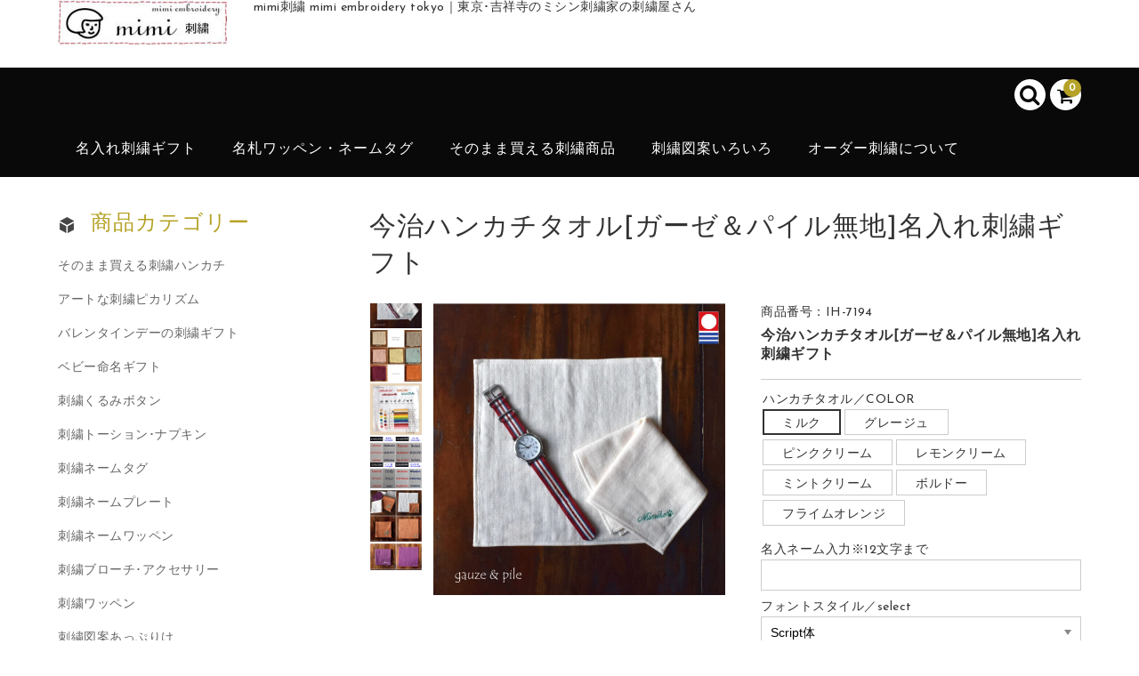

--- FILE ---
content_type: text/html; charset=UTF-8
request_url: https://mimiemb.com/item/gauzepile_ih7194.html
body_size: 33349
content:
<!DOCTYPE html>
<html dir="ltr" lang="ja"
	prefix="og: https://ogp.me/ns#" >

<head>
	<meta charset="UTF-8" />
	<meta name="viewport" content="width=device-width,maximum-scale=2" />
	<meta name="format-detection" content="telephone=no"/>
	
	
	<title>今治ハンカチタオル[ガーゼ＆パイル無地]名入れ刺繍ギフト | mimi刺繍 mimi embroidery tokyo</title>

		<!-- All in One SEO 4.3.7 - aioseo.com -->
		<meta name="description" content="刺繍で名入れするオーダーハンカチ お名前･イニシャル･ネーム等を名入れ刺繍 ■今治ハンカチタオル『ガーゼ＆パイ" />
		<meta name="robots" content="max-snippet:-1, max-image-preview:large, max-video-preview:-1" />
		<link rel="canonical" href="https://mimiemb.com/item/gauzepile_ih7194.html" />
		<meta name="generator" content="All in One SEO (AIOSEO) 4.3.7" />
		<meta property="og:locale" content="ja_JP" />
		<meta property="og:site_name" content="mimi刺繍" />
		<meta property="og:type" content="article" />
		<meta property="og:title" content="今治ハンカチタオル[ガーゼ＆パイル無地]名入れ刺繍ギフト | mimi刺繍 mimi embroidery tokyo" />
		<meta property="og:description" content="刺繍で名入れするオーダーハンカチ お名前･イニシャル･ネーム等を名入れ刺繍 ■今治ハンカチタオル『ガーゼ＆パイ" />
		<meta property="og:url" content="https://mimiemb.com/item/gauzepile_ih7194.html" />
		<meta property="article:tag" content="全ての刺繍商品" />
		<meta property="article:tag" content="刺繍商品" />
		<meta property="article:tag" content="名入れタオル･ハンカチ" />
		<meta property="article:tag" content="タオル" />
		<meta property="article:tag" content="ハンカチ･バンダナ" />
		<meta property="article:tag" content="名入れ" />
		<meta property="article:tag" content="名前・ネーム" />
		<meta property="article:published_time" content="2023-09-01T06:20:08+00:00" />
		<meta property="article:modified_time" content="2025-02-02T02:26:49+00:00" />
		<meta name="twitter:card" content="summary" />
		<meta name="twitter:site" content="@mimiembtokyo" />
		<meta name="twitter:title" content="今治ハンカチタオル[ガーゼ＆パイル無地]名入れ刺繍ギフト | mimi刺繍 mimi embroidery tokyo" />
		<meta name="twitter:description" content="刺繍で名入れするオーダーハンカチ お名前･イニシャル･ネーム等を名入れ刺繍 ■今治ハンカチタオル『ガーゼ＆パイ" />
		<meta name="twitter:creator" content="@mimiembtokyo" />
		<meta name="twitter:image" content="https://mimiemb.com/wp-content/uploads/H-7194-01.jpg" />
		<script type="application/ld+json" class="aioseo-schema">
			{"@context":"https:\/\/schema.org","@graph":[{"@type":"Article","@id":"https:\/\/mimiemb.com\/item\/gauzepile_ih7194.html#article","name":"\u4eca\u6cbb\u30cf\u30f3\u30ab\u30c1\u30bf\u30aa\u30eb[\u30ac\u30fc\u30bc\uff06\u30d1\u30a4\u30eb\u7121\u5730]\u540d\u5165\u308c\u523a\u7e4d\u30ae\u30d5\u30c8 | mimi\u523a\u7e4d mimi embroidery tokyo","headline":"\u4eca\u6cbb\u30cf\u30f3\u30ab\u30c1\u30bf\u30aa\u30eb[\u30ac\u30fc\u30bc\uff06\u30d1\u30a4\u30eb\u7121\u5730]\u540d\u5165\u308c\u523a\u7e4d\u30ae\u30d5\u30c8","author":{"@id":"https:\/\/mimiemb.com\/author\/mimiko#author"},"publisher":{"@id":"https:\/\/mimiemb.com\/#organization"},"image":{"@type":"ImageObject","url":"https:\/\/mimiemb.com\/wp-content\/uploads\/H-7194-01.jpg","@id":"https:\/\/mimiemb.com\/#articleImage","width":800,"height":800,"caption":"\u4eca\u6cbb\u30bf\u30aa\u30eb\u30ac\u30fc\u30bc\uff06\u30d1\u30a4\u30eb\u7121\u5730\u5e73\u3089"},"datePublished":"2023-09-01T06:20:08+09:00","dateModified":"2025-02-02T02:26:49+09:00","inLanguage":"ja","mainEntityOfPage":{"@id":"https:\/\/mimiemb.com\/item\/gauzepile_ih7194.html#webpage"},"isPartOf":{"@id":"https:\/\/mimiemb.com\/item\/gauzepile_ih7194.html#webpage"},"articleSection":"\u5168\u3066\u306e\u523a\u7e4d\u5546\u54c1, \u523a\u7e4d\u5546\u54c1, \u540d\u5165\u308c\u30bf\u30aa\u30eb\uff65\u30cf\u30f3\u30ab\u30c1, \u30bf\u30aa\u30eb, \u30cf\u30f3\u30ab\u30c1\uff65\u30d0\u30f3\u30c0\u30ca, \u540d\u5165\u308c, \u540d\u524d\u30fb\u30cd\u30fc\u30e0"},{"@type":"BreadcrumbList","@id":"https:\/\/mimiemb.com\/item\/gauzepile_ih7194.html#breadcrumblist","itemListElement":[{"@type":"ListItem","@id":"https:\/\/mimiemb.com\/#listItem","position":1,"item":{"@type":"WebPage","@id":"https:\/\/mimiemb.com\/","name":"\u30db\u30fc\u30e0","description":"mimi\u523a\u7e4d\u306f\u6771\u4eac\u90fd\u6b66\u8535\u91ce\u5e02\u306e\u5409\u7965\u5bfa\u99c5\u3059\u3050\u306e\u523a\u7e4d\u5c4b\u3055\u3093\u3002\u30df\u30b7\u30f3\u523a\u7e4d\u5bb6\u30df\u30df\u5b50\u306e\u523a\u7e4d\u5de5\u623f\u3092\u517c\u306d\u305f\u523a\u7e4d\u5e97\u3067\u3059\u3002WEB\u30b7\u30e7\u30c3\u30d7\u3067\u306f\u5996\u602a\u30ef\u30c3\u30da\u30f3\u3084\u6d6e\u4e16\u7d75\u523a\u7e4d\u3092\u59cb\u3081\u3001\u30aa\u30fc\u30c0\u30fc\u30e1\u30a4\u30c9\u306e\u540d\u5165\u308c\u30cf\u30f3\u30ab\u30c1\u3084\u30bf\u30aa\u30eb\u30ae\u30d5\u30c8\u3001\u30cd\u30fc\u30e0\u30bf\u30b0\u7b49\u3082\u8ca9\u58f2\u3057\u3066\u3044\u307e\u3059\u3002\u8a18\u5ff5\u54c1\u30fb\u30d7\u30ec\u30bc\u30f3\u30c8\u304b\u3089\u821e\u53f0\u8863\u88c5\u7f8e\u8853\u5c55\u30df\u30e5\u30fc\u30b8\u30a2\u30e0\u30b0\u30c3\u30ba\u306e\u88fd\u4f5c\u307e\u3067\u5e45\u5e83\u304f\u3054\u4f9d\u983c\u3092\u627f\u308a\u307e\u3059\u3002","url":"https:\/\/mimiemb.com\/"},"nextItem":"https:\/\/mimiemb.com\/category\/item#listItem"},{"@type":"ListItem","@id":"https:\/\/mimiemb.com\/category\/item#listItem","position":2,"item":{"@type":"WebPage","@id":"https:\/\/mimiemb.com\/category\/item","name":"\u5168\u3066\u306e\u523a\u7e4d\u5546\u54c1","description":"\u523a\u7e4d\u3067\u540d\u5165\u308c\u3059\u308b\u30aa\u30fc\u30c0\u30fc\u30cf\u30f3\u30ab\u30c1 \u304a\u540d\u524d\uff65\u30a4\u30cb\u30b7\u30e3\u30eb\uff65\u30cd\u30fc\u30e0\u7b49\u3092\u540d\u5165\u308c\u523a\u7e4d \u25a0\u4eca\u6cbb\u30cf\u30f3\u30ab\u30c1\u30bf\u30aa\u30eb\u300e\u30ac\u30fc\u30bc\uff06\u30d1\u30a4","url":"https:\/\/mimiemb.com\/category\/item"},"previousItem":"https:\/\/mimiemb.com\/#listItem"}]},{"@type":"Organization","@id":"https:\/\/mimiemb.com\/#organization","name":"mimi\u523a\u7e4d","url":"https:\/\/mimiemb.com\/","sameAs":["https:\/\/twitter.com\/mimiembtokyo"]},{"@type":"Person","@id":"https:\/\/mimiemb.com\/author\/mimiko#author","url":"https:\/\/mimiemb.com\/author\/mimiko","name":"\u30df\u30df\u5b50"},{"@type":"WebPage","@id":"https:\/\/mimiemb.com\/item\/gauzepile_ih7194.html#webpage","url":"https:\/\/mimiemb.com\/item\/gauzepile_ih7194.html","name":"\u4eca\u6cbb\u30cf\u30f3\u30ab\u30c1\u30bf\u30aa\u30eb[\u30ac\u30fc\u30bc\uff06\u30d1\u30a4\u30eb\u7121\u5730]\u540d\u5165\u308c\u523a\u7e4d\u30ae\u30d5\u30c8 | mimi\u523a\u7e4d mimi embroidery tokyo","description":"\u523a\u7e4d\u3067\u540d\u5165\u308c\u3059\u308b\u30aa\u30fc\u30c0\u30fc\u30cf\u30f3\u30ab\u30c1 \u304a\u540d\u524d\uff65\u30a4\u30cb\u30b7\u30e3\u30eb\uff65\u30cd\u30fc\u30e0\u7b49\u3092\u540d\u5165\u308c\u523a\u7e4d \u25a0\u4eca\u6cbb\u30cf\u30f3\u30ab\u30c1\u30bf\u30aa\u30eb\u300e\u30ac\u30fc\u30bc\uff06\u30d1\u30a4","inLanguage":"ja","isPartOf":{"@id":"https:\/\/mimiemb.com\/#website"},"breadcrumb":{"@id":"https:\/\/mimiemb.com\/item\/gauzepile_ih7194.html#breadcrumblist"},"author":{"@id":"https:\/\/mimiemb.com\/author\/mimiko#author"},"creator":{"@id":"https:\/\/mimiemb.com\/author\/mimiko#author"},"datePublished":"2023-09-01T06:20:08+09:00","dateModified":"2025-02-02T02:26:49+09:00"},{"@type":"WebSite","@id":"https:\/\/mimiemb.com\/#website","url":"https:\/\/mimiemb.com\/","name":"mimi\u523a\u7e4d","description":"mimi\u523a\u7e4d mimi embroidery tokyo\uff5c\u6771\u4eac\uff65\u5409\u7965\u5bfa\u306e\u30df\u30b7\u30f3\u523a\u7e4d\u5bb6\u306e\u523a\u7e4d\u5c4b\u3055\u3093","inLanguage":"ja","publisher":{"@id":"https:\/\/mimiemb.com\/#organization"}}]}
		</script>
		<!-- All in One SEO -->

<link rel='dns-prefetch' href='//fonts.googleapis.com' />
<link rel='dns-prefetch' href='//s.w.org' />
		<!-- This site uses the Google Analytics by MonsterInsights plugin v8.14.1 - Using Analytics tracking - https://www.monsterinsights.com/ -->
							<script src="//www.googletagmanager.com/gtag/js?id=UA-67693610-1"  data-cfasync="false" data-wpfc-render="false" type="text/javascript" async></script>
			<script data-cfasync="false" data-wpfc-render="false" type="text/javascript">
				var mi_version = '8.14.1';
				var mi_track_user = true;
				var mi_no_track_reason = '';
				
								var disableStrs = [
															'ga-disable-UA-67693610-1',
									];

				/* Function to detect opted out users */
				function __gtagTrackerIsOptedOut() {
					for (var index = 0; index < disableStrs.length; index++) {
						if (document.cookie.indexOf(disableStrs[index] + '=true') > -1) {
							return true;
						}
					}

					return false;
				}

				/* Disable tracking if the opt-out cookie exists. */
				if (__gtagTrackerIsOptedOut()) {
					for (var index = 0; index < disableStrs.length; index++) {
						window[disableStrs[index]] = true;
					}
				}

				/* Opt-out function */
				function __gtagTrackerOptout() {
					for (var index = 0; index < disableStrs.length; index++) {
						document.cookie = disableStrs[index] + '=true; expires=Thu, 31 Dec 2099 23:59:59 UTC; path=/';
						window[disableStrs[index]] = true;
					}
				}

				if ('undefined' === typeof gaOptout) {
					function gaOptout() {
						__gtagTrackerOptout();
					}
				}
								window.dataLayer = window.dataLayer || [];

				window.MonsterInsightsDualTracker = {
					helpers: {},
					trackers: {},
				};
				if (mi_track_user) {
					function __gtagDataLayer() {
						dataLayer.push(arguments);
					}

					function __gtagTracker(type, name, parameters) {
						if (!parameters) {
							parameters = {};
						}

						if (parameters.send_to) {
							__gtagDataLayer.apply(null, arguments);
							return;
						}

						if (type === 'event') {
							
														parameters.send_to = monsterinsights_frontend.ua;
							__gtagDataLayer(type, name, parameters);
													} else {
							__gtagDataLayer.apply(null, arguments);
						}
					}

					__gtagTracker('js', new Date());
					__gtagTracker('set', {
						'developer_id.dZGIzZG': true,
											});
															__gtagTracker('config', 'UA-67693610-1', {"forceSSL":"true"} );
										window.gtag = __gtagTracker;										(function () {
						/* https://developers.google.com/analytics/devguides/collection/analyticsjs/ */
						/* ga and __gaTracker compatibility shim. */
						var noopfn = function () {
							return null;
						};
						var newtracker = function () {
							return new Tracker();
						};
						var Tracker = function () {
							return null;
						};
						var p = Tracker.prototype;
						p.get = noopfn;
						p.set = noopfn;
						p.send = function () {
							var args = Array.prototype.slice.call(arguments);
							args.unshift('send');
							__gaTracker.apply(null, args);
						};
						var __gaTracker = function () {
							var len = arguments.length;
							if (len === 0) {
								return;
							}
							var f = arguments[len - 1];
							if (typeof f !== 'object' || f === null || typeof f.hitCallback !== 'function') {
								if ('send' === arguments[0]) {
									var hitConverted, hitObject = false, action;
									if ('event' === arguments[1]) {
										if ('undefined' !== typeof arguments[3]) {
											hitObject = {
												'eventAction': arguments[3],
												'eventCategory': arguments[2],
												'eventLabel': arguments[4],
												'value': arguments[5] ? arguments[5] : 1,
											}
										}
									}
									if ('pageview' === arguments[1]) {
										if ('undefined' !== typeof arguments[2]) {
											hitObject = {
												'eventAction': 'page_view',
												'page_path': arguments[2],
											}
										}
									}
									if (typeof arguments[2] === 'object') {
										hitObject = arguments[2];
									}
									if (typeof arguments[5] === 'object') {
										Object.assign(hitObject, arguments[5]);
									}
									if ('undefined' !== typeof arguments[1].hitType) {
										hitObject = arguments[1];
										if ('pageview' === hitObject.hitType) {
											hitObject.eventAction = 'page_view';
										}
									}
									if (hitObject) {
										action = 'timing' === arguments[1].hitType ? 'timing_complete' : hitObject.eventAction;
										hitConverted = mapArgs(hitObject);
										__gtagTracker('event', action, hitConverted);
									}
								}
								return;
							}

							function mapArgs(args) {
								var arg, hit = {};
								var gaMap = {
									'eventCategory': 'event_category',
									'eventAction': 'event_action',
									'eventLabel': 'event_label',
									'eventValue': 'event_value',
									'nonInteraction': 'non_interaction',
									'timingCategory': 'event_category',
									'timingVar': 'name',
									'timingValue': 'value',
									'timingLabel': 'event_label',
									'page': 'page_path',
									'location': 'page_location',
									'title': 'page_title',
								};
								for (arg in args) {
																		if (!(!args.hasOwnProperty(arg) || !gaMap.hasOwnProperty(arg))) {
										hit[gaMap[arg]] = args[arg];
									} else {
										hit[arg] = args[arg];
									}
								}
								return hit;
							}

							try {
								f.hitCallback();
							} catch (ex) {
							}
						};
						__gaTracker.create = newtracker;
						__gaTracker.getByName = newtracker;
						__gaTracker.getAll = function () {
							return [];
						};
						__gaTracker.remove = noopfn;
						__gaTracker.loaded = true;
						window['__gaTracker'] = __gaTracker;
					})();
									} else {
										console.log("");
					(function () {
						function __gtagTracker() {
							return null;
						}

						window['__gtagTracker'] = __gtagTracker;
						window['gtag'] = __gtagTracker;
					})();
									}
			</script>
				<!-- / Google Analytics by MonsterInsights -->
				<script type="text/javascript">
			window._wpemojiSettings = {"baseUrl":"https:\/\/s.w.org\/images\/core\/emoji\/13.1.0\/72x72\/","ext":".png","svgUrl":"https:\/\/s.w.org\/images\/core\/emoji\/13.1.0\/svg\/","svgExt":".svg","source":{"concatemoji":"https:\/\/mimiemb.com\/wp-includes\/js\/wp-emoji-release.min.js?ver=5.8.12"}};
			!function(e,a,t){var n,r,o,i=a.createElement("canvas"),p=i.getContext&&i.getContext("2d");function s(e,t){var a=String.fromCharCode;p.clearRect(0,0,i.width,i.height),p.fillText(a.apply(this,e),0,0);e=i.toDataURL();return p.clearRect(0,0,i.width,i.height),p.fillText(a.apply(this,t),0,0),e===i.toDataURL()}function c(e){var t=a.createElement("script");t.src=e,t.defer=t.type="text/javascript",a.getElementsByTagName("head")[0].appendChild(t)}for(o=Array("flag","emoji"),t.supports={everything:!0,everythingExceptFlag:!0},r=0;r<o.length;r++)t.supports[o[r]]=function(e){if(!p||!p.fillText)return!1;switch(p.textBaseline="top",p.font="600 32px Arial",e){case"flag":return s([127987,65039,8205,9895,65039],[127987,65039,8203,9895,65039])?!1:!s([55356,56826,55356,56819],[55356,56826,8203,55356,56819])&&!s([55356,57332,56128,56423,56128,56418,56128,56421,56128,56430,56128,56423,56128,56447],[55356,57332,8203,56128,56423,8203,56128,56418,8203,56128,56421,8203,56128,56430,8203,56128,56423,8203,56128,56447]);case"emoji":return!s([10084,65039,8205,55357,56613],[10084,65039,8203,55357,56613])}return!1}(o[r]),t.supports.everything=t.supports.everything&&t.supports[o[r]],"flag"!==o[r]&&(t.supports.everythingExceptFlag=t.supports.everythingExceptFlag&&t.supports[o[r]]);t.supports.everythingExceptFlag=t.supports.everythingExceptFlag&&!t.supports.flag,t.DOMReady=!1,t.readyCallback=function(){t.DOMReady=!0},t.supports.everything||(n=function(){t.readyCallback()},a.addEventListener?(a.addEventListener("DOMContentLoaded",n,!1),e.addEventListener("load",n,!1)):(e.attachEvent("onload",n),a.attachEvent("onreadystatechange",function(){"complete"===a.readyState&&t.readyCallback()})),(n=t.source||{}).concatemoji?c(n.concatemoji):n.wpemoji&&n.twemoji&&(c(n.twemoji),c(n.wpemoji)))}(window,document,window._wpemojiSettings);
		</script>
		<style type="text/css">
img.wp-smiley,
img.emoji {
	display: inline !important;
	border: none !important;
	box-shadow: none !important;
	height: 1em !important;
	width: 1em !important;
	margin: 0 .07em !important;
	vertical-align: -0.1em !important;
	background: none !important;
	padding: 0 !important;
}
</style>
	<link rel='stylesheet' id='sbi_styles-css'  href='https://mimiemb.com/wp-content/plugins/instagram-feed/css/sbi-styles.min.css?ver=6.6.1' type='text/css' media='all' />
<link rel='stylesheet' id='parent-style-css'  href='https://mimiemb.com/wp-content/themes/welcart_basic/style.css?ver=5.8.12' type='text/css' media='all' />
<link rel='stylesheet' id='parent-welcart-style-css'  href='https://mimiemb.com/wp-content/themes/welcart_basic/usces_cart.css?ver=1.0' type='text/css' media='all' />
<link rel='stylesheet' id='google-fonts-sans-css'  href='https://fonts.googleapis.com/css?family=Josefin+Sans&#038;ver=5.8.12' type='text/css' media='all' />
<link rel='stylesheet' id='parent-sku_select-css'  href='https://mimiemb.com/wp-content/themes/welcart_basic/wcex_sku_select.css?ver=1.0' type='text/css' media='all' />
<link rel='stylesheet' id='slick-style-css'  href='https://mimiemb.com/wp-content/themes/welcart_basic-voll/css/slick.css?ver=1.0' type='text/css' media='all' />
<link rel='stylesheet' id='slick-theme-style-css'  href='https://mimiemb.com/wp-content/themes/welcart_basic-voll/css/slick-theme.css?ver=1.0' type='text/css' media='all' />
<link rel='stylesheet' id='scroll-style-css'  href='https://mimiemb.com/wp-content/themes/welcart_basic-voll/css/scroll.css?ver=1.0' type='text/css' media='all' />
<link rel='stylesheet' id='wp-block-library-css'  href='https://mimiemb.com/wp-includes/css/dist/block-library/style.min.css?ver=5.8.12' type='text/css' media='all' />
<link rel='stylesheet' id='contact-form-7-css'  href='https://mimiemb.com/wp-content/plugins/contact-form-7/includes/css/styles.css?ver=5.5.4' type='text/css' media='all' />
<link rel='stylesheet' id='contact-form-7-confirm-css'  href='https://mimiemb.com/wp-content/plugins/contact-form-7-add-confirm/includes/css/styles.css?ver=5.1' type='text/css' media='all' />
<link rel='stylesheet' id='wpdm-font-awesome-css'  href='https://mimiemb.com/wp-content/plugins/download-manager/assets/fontawesome/css/all.min.css?ver=5.8.12' type='text/css' media='all' />
<link rel='stylesheet' id='wpdm-front-bootstrap-css'  href='https://mimiemb.com/wp-content/plugins/download-manager/assets/bootstrap/css/bootstrap.min.css?ver=5.8.12' type='text/css' media='all' />
<link rel='stylesheet' id='wpdm-front-css'  href='https://mimiemb.com/wp-content/plugins/download-manager/assets/css/front.css?ver=5.8.12' type='text/css' media='all' />
<link rel='stylesheet' id='wpfront-scroll-top-css'  href='https://mimiemb.com/wp-content/plugins/wpfront-scroll-top/css/wpfront-scroll-top.min.css?ver=2.0.7.08086' type='text/css' media='all' />
<link rel='stylesheet' id='sku_select_style-css'  href='https://mimiemb.com/wp-content/plugins/wcex_sku_select/wcex_sku_select.css?ver=1.4.5.2304241' type='text/css' media='' />
<link rel='stylesheet' id='sku_select_front_style-css'  href='https://mimiemb.com/wp-content/themes/welcart_basic-voll/wcex_sku_select.css?ver=1.4.5.2304241' type='text/css' media='' />
<link rel='stylesheet' id='wc-basic-style-css'  href='https://mimiemb.com/wp-content/themes/welcart_basic-voll/style.css?ver=1.0' type='text/css' media='all' />
<link rel='stylesheet' id='font-awesome-css'  href='https://mimiemb.com/wp-content/themes/welcart_basic/font-awesome/font-awesome.min.css?ver=1.0' type='text/css' media='all' />
<link rel='stylesheet' id='luminous-basic-css-css'  href='https://mimiemb.com/wp-content/themes/welcart_basic/css/luminous-basic.css?ver=1.0' type='text/css' media='all' />
<link rel='stylesheet' id='yarpp-thumbnails-css'  href='https://mimiemb.com/wp-content/plugins/yet-another-related-posts-plugin/style/styles_thumbnails.css?ver=5.30.3' type='text/css' media='all' />
<style id='yarpp-thumbnails-inline-css' type='text/css'>
.yarpp-thumbnails-horizontal .yarpp-thumbnail {width: 130px;height: 170px;margin: 5px;margin-left: 0px;}.yarpp-thumbnail > img, .yarpp-thumbnail-default {width: 120px;height: 120px;margin: 5px;}.yarpp-thumbnails-horizontal .yarpp-thumbnail-title {margin: 7px;margin-top: 0px;width: 120px;}.yarpp-thumbnail-default > img {min-height: 120px;min-width: 120px;}
</style>
<link rel='stylesheet' id='usces_default_css-css'  href='https://mimiemb.com/wp-content/plugins/usc-e-shop/css/usces_default.css?ver=2.8.23.2309251' type='text/css' media='all' />
<link rel='stylesheet' id='dashicons-css'  href='https://mimiemb.com/wp-includes/css/dashicons.min.css?ver=5.8.12' type='text/css' media='all' />
<link rel='stylesheet' id='theme_cart_css-css'  href='https://mimiemb.com/wp-content/themes/welcart_basic-voll/usces_cart.css?ver=2.8.23.2309251' type='text/css' media='all' />
<script type='text/javascript' src='https://mimiemb.com/wp-includes/js/jquery/jquery.min.js?ver=3.6.0' id='jquery-core-js'></script>
<script type='text/javascript' src='https://mimiemb.com/wp-includes/js/jquery/jquery-migrate.min.js?ver=3.3.2' id='jquery-migrate-js'></script>
<script type='text/javascript' src='https://mimiemb.com/wp-content/themes/welcart_basic-voll/js/front-customized.js?ver=1.0' id='front-customized-js'></script>
<script type='text/javascript' src='https://mimiemb.com/wp-content/themes/welcart_basic-voll/js/slick.min.js?ver=1.0' id='slick-js-js'></script>
<script type='text/javascript' src='https://mimiemb.com/wp-content/themes/welcart_basic-voll/js/wcct-slick.js?ver=1.0' id='wcct-slick-js-js'></script>
<script type='text/javascript' src='https://mimiemb.com/wp-content/themes/welcart_basic-voll/js/ScrollTrigger.min.js?ver=1.0' id='scrolltrigger-js-js'></script>
<script type='text/javascript' src='https://mimiemb.com/wp-content/themes/welcart_basic-voll/js/wcct-scroll.js?ver=1.0' id='wcct-scroll-js-js'></script>
<script type='text/javascript' src='https://mimiemb.com/wp-content/themes/welcart_basic-voll/js/wcct-itemsingle.js?ver=1.0' id='wcct-itemsingle-js'></script>
<script type='text/javascript' src='https://mimiemb.com/wp-content/plugins/google-analytics-for-wordpress/assets/js/frontend-gtag.js?ver=8.14.1' id='monsterinsights-frontend-script-js'></script>
<script data-cfasync="false" data-wpfc-render="false" type="text/javascript" id='monsterinsights-frontend-script-js-extra'>/* <![CDATA[ */
var monsterinsights_frontend = {"js_events_tracking":"true","download_extensions":"doc,pdf,ppt,zip,xls,docx,pptx,xlsx","inbound_paths":"[]","home_url":"https:\/\/mimiemb.com","hash_tracking":"false","ua":"UA-67693610-1","v4_id":""};/* ]]> */
</script>
<script type='text/javascript' src='https://mimiemb.com/wp-content/plugins/download-manager/assets/bootstrap/js/popper.min.js?ver=5.8.12' id='wpdm-poper-js'></script>
<script type='text/javascript' src='https://mimiemb.com/wp-content/plugins/download-manager/assets/bootstrap/js/bootstrap.min.js?ver=5.8.12' id='wpdm-front-bootstrap-js'></script>
<script type='text/javascript' id='wpdm-frontjs-js-extra'>
/* <![CDATA[ */
var wpdm_url = {"home":"https:\/\/mimiemb.com\/","site":"https:\/\/mimiemb.com\/","ajax":"https:\/\/mimiemb.com\/wp-admin\/admin-ajax.php"};
var wpdm_js = {"spinner":"<i class=\"fas fa-sun fa-spin\"><\/i>"};
/* ]]> */
</script>
<script type='text/javascript' src='https://mimiemb.com/wp-content/plugins/download-manager/assets/js/front.js?ver=3.2.71' id='wpdm-frontjs-js'></script>
<script type='text/javascript' src='https://mimiemb.com/wp-content/themes/welcart_basic/js/front-customized.js?ver=1.0' id='wc-basic-js-js'></script>
<link rel="https://api.w.org/" href="https://mimiemb.com/wp-json/" /><link rel="alternate" type="application/json" href="https://mimiemb.com/wp-json/wp/v2/posts/46562" /><link rel="EditURI" type="application/rsd+xml" title="RSD" href="https://mimiemb.com/xmlrpc.php?rsd" />
<link rel="wlwmanifest" type="application/wlwmanifest+xml" href="https://mimiemb.com/wp-includes/wlwmanifest.xml" /> 
<meta name="generator" content="WordPress 5.8.12" />
<link rel='shortlink' href='https://mimiemb.com/?p=46562' />
<link rel="alternate" type="application/json+oembed" href="https://mimiemb.com/wp-json/oembed/1.0/embed?url=https%3A%2F%2Fmimiemb.com%2Fitem%2Fgauzepile_ih7194.html" />
<link rel="alternate" type="text/xml+oembed" href="https://mimiemb.com/wp-json/oembed/1.0/embed?url=https%3A%2F%2Fmimiemb.com%2Fitem%2Fgauzepile_ih7194.html&#038;format=xml" />

<meta property="og:title" content="今治ハンカチタオル[ガーゼ＆パイル無地]名入れ刺繍ギフト">
<meta property="og:type" content="product">
<meta property="og:description" content="今治ハンカチタオル[ガーゼ＆パイル無地]名入れ刺繍ギフト">
<meta property="og:url" content="https://mimiemb.com/item/gauzepile_ih7194.html">
<meta property="og:image" content="https://mimiemb.com/wp-content/uploads/89b31d6d1ab0a998a0f45d35f64fa899-160x160.jpg">
<meta property="og:site_name" content="mimi刺繍 mimi embroidery tokyo">		<style type="text/css">
		   div.paka3_postLink{
  background: #fbfaf8;
			border:1px solid #ccc;
	word-wrap:break-word;
	max-width:100%;
	border-radius:5px;
padding:3pt;
clear: both;
		   }
 

		    div.paka3_postLink img{
			margin-right:5pt;
		    }
		    div.paka3_postLink h4{
			
		    }
		    div.paka3_postLink p{
			font-size:10pt;
			color:#999;
line-height: 150%;
margin-bottom: 0pt !important;
		    }
		    div.paka3_postLink div{
			clear:left;
		    }

.cf:before,
.cf:after {
content: "";
display: table;
}


.cf:after {
clear: both;
}

.cf {
zoom: 1;
}

		</style><link rel="icon" href="https://mimiemb.com/wp-content/uploads/icon-kari-mimi.png" sizes="32x32" />
<link rel="icon" href="https://mimiemb.com/wp-content/uploads/icon-kari-mimi.png" sizes="192x192" />
<link rel="apple-touch-icon" href="https://mimiemb.com/wp-content/uploads/icon-kari-mimi.png" />
<meta name="msapplication-TileImage" content="https://mimiemb.com/wp-content/uploads/icon-kari-mimi.png" />
<meta name="generator" content="WordPress Download Manager 3.2.71" />
                <style>
        /* WPDM Link Template Styles */        </style>
                <style>

            :root {
                --color-primary: #4a8eff;
                --color-primary-rgb: 74, 142, 255;
                --color-primary-hover: #4a8eff;
                --color-primary-active: #4a8eff;
                --color-secondary: #4a8eff;
                --color-secondary-rgb: 74, 142, 255;
                --color-secondary-hover: #4a8eff;
                --color-secondary-active: #4a8eff;
                --color-success: #18ce0f;
                --color-success-rgb: 24, 206, 15;
                --color-success-hover: #4a8eff;
                --color-success-active: #4a8eff;
                --color-info: #2CA8FF;
                --color-info-rgb: 44, 168, 255;
                --color-info-hover: #2CA8FF;
                --color-info-active: #2CA8FF;
                --color-warning: #f29e0f;
                --color-warning-rgb: 242, 158, 15;
                --color-warning-hover: orange;
                --color-warning-active: orange;
                --color-danger: #ff5062;
                --color-danger-rgb: 255, 80, 98;
                --color-danger-hover: #ff5062;
                --color-danger-active: #ff5062;
                --color-green: #30b570;
                --color-blue: #0073ff;
                --color-purple: #8557D3;
                --color-red: #ff5062;
                --color-muted: rgba(69, 89, 122, 0.6);
                --wpdm-font: "Rubik", -apple-system, BlinkMacSystemFont, "Segoe UI", Roboto, Helvetica, Arial, sans-serif, "Apple Color Emoji", "Segoe UI Emoji", "Segoe UI Symbol";
            }

            .wpdm-download-link.btn.btn-primary {
                border-radius: 4px;
            }


        </style>
        

 
<script>
  (function(i,s,o,g,r,a,m){i['GoogleAnalyticsObject']=r;i[r]=i[r]||function(){
  (i[r].q=i[r].q||[]).push(arguments)},i[r].l=1*new Date();a=s.createElement(o),
  m=s.getElementsByTagName(o)[0];a.async=1;a.src=g;m.parentNode.insertBefore(a,m)
  })(window,document,'script','https://www.google-analytics.com/analytics.js','ga');

  ga('create', 'UA-67693610-1', 'auto');
ga('set', 'dimension1', dimensionValue);
  ga('send', 'pageview');

</script>

<meta name="google-site-verification" content="gTe2_qH_tAS2nECtcttXYvLxAGCdHmUCA5NhkLeQPBQ" />
<meta name="google-site-verification" content="eVyRBV7GG8PPs5wG66pbLpYN1w74Tn5Xj-mqee402H4" />

 
</head>

<body class="post-template-default single single-post postid-46562 single-format-standard has-sidebar">

	<div class="site">

		<header id="masthead" class="site-header" role="banner">

			<div class="fixed-box">
				<div id="head-top">
					<div class="head-inner cf">
													<div class="site-title">
							<a href="https://mimiemb.com/" title="mimi刺繍 mimi embroidery tokyo" rel="home">
																	<img src="https://mimiemb.com/wp-content/uploads/mimilogo190x51-1.jpg" alt="mimi刺繍 mimi embroidery tokyo">
									
							</a>
						</div>


													<p class="site-description">mimi刺繍 mimi embroidery tokyo｜東京･吉祥寺のミシン刺繍家の刺繍屋さん</p>
						
																								</div><!-- #head-inner -->
				</div><!-- #head-top -->
				
				
					<div id="head-bottom">
						
						<div class="head-inner cf">
					
															<div class="incart-btn">
									<a href="https://mimiemb.com/usces-cart">
										<i class="fa fa-shopping-cart"></i><span class="total-quant" id="widgetcart-total-quant">0</span>
									</a>
								</div><!-- .incart-btn -->
							
							<div class="menu-bar">
								<a class="menu-trigger">
									<span></span>
									<span></span>
									<span></span>
								</a>
							</div><!-- .menu-bar -->

							<div class="mobile_menu_wrap">
								<div class="mobile_menu">

									<div class="snav cf">

										<div class="search-box cf">
											<i class="fa fa-search" aria-hidden="true"></i>
											<form role="search" method="get" action="https://mimiemb.com/" >
		<div class="s-box">
			<input type="text" value="" name="s" id="head-s-text" class="search-text" />
			<input type="submit" id="head-s-submit" class="searchsubmit" value="&#xf002;" />
		</div>
    </form>											
											
											
										</div><!-- .search-box -->


									</div><!-- .snav -->

									<nav id="site-navigation" class="main-navigation" role="navigation">
									<div class="nav-menu-open"><ul id="menu-itemnav" class="header-nav-container cf"><li id="menu-item-17141" class="menu-item menu-item-type-custom menu-item-object-custom menu-item-has-children menu-item-17141"><a>名入れ刺繍ギフト</a>
<ul class="sub-menu">
	<li id="menu-item-44299" class="menu-item menu-item-type-taxonomy menu-item-object-category menu-item-44299"><a href="https://mimiemb.com/category/item/itemgenre/baby">ベビー命名ギフト</a></li>
	<li id="menu-item-25221" class="menu-item menu-item-type-taxonomy menu-item-object-category current-post-ancestor current-menu-parent current-post-parent menu-item-25221"><a href="https://mimiemb.com/category/item/itemgenre/namegift">名入れタオル･ハンカチ</a></li>
	<li id="menu-item-16958" class="menu-item menu-item-type-taxonomy menu-item-object-category menu-item-16958"><a href="https://mimiemb.com/category/item/itemgenre/clothes">名入れバッグ</a></li>
</ul>
</li>
<li id="menu-item-23552" class="menu-item menu-item-type-custom menu-item-object-custom menu-item-has-children menu-item-23552"><a>名札ワッペン・ネームタグ</a>
<ul class="sub-menu">
	<li id="menu-item-22527" class="menu-item menu-item-type-taxonomy menu-item-object-category menu-item-22527"><a href="https://mimiemb.com/category/item/itemgenre/name-tag">刺繍ネームタグ</a></li>
	<li id="menu-item-27032" class="menu-item menu-item-type-taxonomy menu-item-object-category menu-item-27032"><a href="https://mimiemb.com/category/item/itemgenre/name-plate">刺繍ネームプレート</a></li>
	<li id="menu-item-22529" class="menu-item menu-item-type-taxonomy menu-item-object-category menu-item-22529"><a href="https://mimiemb.com/category/item/itemgenre/name-wappen">刺繍ネームワッペン</a></li>
</ul>
</li>
<li id="menu-item-13506" class="menu-item menu-item-type-custom menu-item-object-custom menu-item-has-children menu-item-13506"><a>そのまま買える刺繍商品</a>
<ul class="sub-menu">
	<li id="menu-item-25222" class="menu-item menu-item-type-taxonomy menu-item-object-category menu-item-25222"><a href="https://mimiemb.com/category/item/itemgenre/name-handkerchief">そのまま買える刺繍ハンカチ</a></li>
	<li id="menu-item-16975" class="menu-item menu-item-type-taxonomy menu-item-object-category menu-item-16975"><a href="https://mimiemb.com/category/item/itemgenre/accessory">アートな刺繍ピカリズム</a></li>
	<li id="menu-item-44300" class="menu-item menu-item-type-taxonomy menu-item-object-category menu-item-44300"><a href="https://mimiemb.com/category/item/itemgenre/ukiyo-e">浮世絵･妖怪刺繍</a></li>
	<li id="menu-item-11670" class="menu-item menu-item-type-taxonomy menu-item-object-category menu-item-11670"><a href="https://mimiemb.com/category/item/itemgenre/button">刺繍くるみボタン</a></li>
	<li id="menu-item-52065" class="menu-item menu-item-type-taxonomy menu-item-object-category menu-item-52065"><a href="https://mimiemb.com/category/item/itemgenre/broach">刺繍ブローチ･アクセサリー</a></li>
	<li id="menu-item-11673" class="menu-item menu-item-type-taxonomy menu-item-object-category menu-item-11673"><a href="https://mimiemb.com/category/item/itemgenre/wappen">刺繍ワッペン</a></li>
	<li id="menu-item-47410" class="menu-item menu-item-type-taxonomy menu-item-object-category menu-item-47410"><a href="https://mimiemb.com/category/item/itemgenre/tableware">刺繍トーション･ナプキン</a></li>
	<li id="menu-item-19829" class="menu-item menu-item-type-taxonomy menu-item-object-category menu-item-19829"><a href="https://mimiemb.com/category/item/itemgenre/work">刺繍家ミミ子の推しもの</a></li>
	<li id="menu-item-16927" class="menu-item menu-item-type-taxonomy menu-item-object-category menu-item-16927"><a href="https://mimiemb.com/category/item/itemgenre/bridal-handkerchief">花嫁ハンカチ(イタリアンレース)</a></li>
</ul>
</li>
<li id="menu-item-27563" class="menu-item menu-item-type-custom menu-item-object-custom menu-item-has-children menu-item-27563"><a>刺繍図案いろいろ</a>
<ul class="sub-menu">
	<li id="menu-item-16976" class="menu-item menu-item-type-taxonomy menu-item-object-category menu-item-16976"><a href="https://mimiemb.com/category/item/itemgenre/design">刺繍図案直刺繍用</a></li>
	<li id="menu-item-37713" class="menu-item menu-item-type-taxonomy menu-item-object-category menu-item-37713"><a href="https://mimiemb.com/category/item/itemgenre/sticker">刺繍図案あっぷりけ</a></li>
	<li id="menu-item-50050" class="menu-item menu-item-type-taxonomy menu-item-object-category menu-item-50050"><a href="https://mimiemb.com/category/item/itemgenre/emblem">刺繍図案紋章･家紋</a></li>
</ul>
</li>
<li id="menu-item-37252" class="menu-item menu-item-type-custom menu-item-object-custom menu-item-has-children menu-item-37252"><a>オーダー刺繍について</a>
<ul class="sub-menu">
	<li id="menu-item-37396" class="menu-item menu-item-type-post_type menu-item-object-page menu-item-37396"><a href="https://mimiemb.com/how-to-order">オーダーメイド刺繍のご依頼･ご注文方法</a></li>
	<li id="menu-item-37256" class="menu-item menu-item-type-post_type menu-item-object-page menu-item-37256"><a href="https://mimiemb.com/how-to-make">イラスト･写真を刺繍にするワッペンやブローチ、Ｔシャツ制作の流れ</a></li>
	<li id="menu-item-37253" class="menu-item menu-item-type-post_type menu-item-object-page menu-item-37253"><a href="https://mimiemb.com/order-made-towel">名前入りタオルギフトのオーダー方法</a></li>
	<li id="menu-item-37254" class="menu-item menu-item-type-post_type menu-item-object-page menu-item-37254"><a href="https://mimiemb.com/how-to-custom">名入れハンカチギフト(名前入りハンカチ)のオーダー方法</a></li>
	<li id="menu-item-37255" class="menu-item menu-item-type-post_type menu-item-object-page menu-item-37255"><a href="https://mimiemb.com/emb-bring">持ち込み刺繍のオーダー方法</a></li>
</ul>
</li>
</ul></div>									</nav><!-- #site-navigation -->

								</div><!-- .mobile-menu -->
							</div><!-- .mobile-menu-wrap -->
							
						</div><!-- #head_in -->
					</div><!-- #head_bottom -->

							
			</div><!-- .fixed-box -->


		</header><!-- #masthead -->


		

		<div id="main" class="wrapper two-column left-set">
<div id="primary" class="site-content">
	<div id="content" role="main">

	
		<article class="inframe post-46562 post type-post status-publish format-standard category-item category-itemgenre category-namegift tag-towel tag-handkerchief-banddanna tag-180 tag-name-embroidery" id="post-46562">

			<h1 class="item_page_title">今治ハンカチタオル[ガーゼ＆パイル無地]名入れ刺繍ギフト</h1>

									
				<div id="itempage">

					<div class="cf">

						<div id="img-box" class="cf">
								
														<div id="itemimg-sub" class="slider slider-nav itemsubimg">
								<div><img width="90" height="90" src="https://mimiemb.com/wp-content/uploads/89b31d6d1ab0a998a0f45d35f64fa899-120x120.jpg" class="attachment-90x90 size-90x90" alt="IH-7194" loading="lazy" srcset="https://mimiemb.com/wp-content/uploads/89b31d6d1ab0a998a0f45d35f64fa899-120x120.jpg 120w, https://mimiemb.com/wp-content/uploads/89b31d6d1ab0a998a0f45d35f64fa899-320x320.jpg 320w, https://mimiemb.com/wp-content/uploads/89b31d6d1ab0a998a0f45d35f64fa899-639x640.jpg 639w, https://mimiemb.com/wp-content/uploads/89b31d6d1ab0a998a0f45d35f64fa899-160x160.jpg 160w, https://mimiemb.com/wp-content/uploads/89b31d6d1ab0a998a0f45d35f64fa899-768x769.jpg 768w, https://mimiemb.com/wp-content/uploads/89b31d6d1ab0a998a0f45d35f64fa899.jpg 800w" sizes="(max-width: 90px) 100vw, 90px" /></div>
																<div><img width="90" height="90" src="https://mimiemb.com/wp-content/uploads/918b1f5e7ffeebbe772b61d0c3a8e758-1-120x120.jpg" class="attachment-90x90 size-90x90" alt="IH-7194" loading="lazy" srcset="https://mimiemb.com/wp-content/uploads/918b1f5e7ffeebbe772b61d0c3a8e758-1-120x120.jpg 120w, https://mimiemb.com/wp-content/uploads/918b1f5e7ffeebbe772b61d0c3a8e758-1-320x320.jpg 320w, https://mimiemb.com/wp-content/uploads/918b1f5e7ffeebbe772b61d0c3a8e758-1-640x640.jpg 640w, https://mimiemb.com/wp-content/uploads/918b1f5e7ffeebbe772b61d0c3a8e758-1-160x160.jpg 160w, https://mimiemb.com/wp-content/uploads/918b1f5e7ffeebbe772b61d0c3a8e758-1-768x768.jpg 768w, https://mimiemb.com/wp-content/uploads/918b1f5e7ffeebbe772b61d0c3a8e758-1.jpg 800w" sizes="(max-width: 90px) 100vw, 90px" /></div>
																<div><img width="90" height="90" src="https://mimiemb.com/wp-content/uploads/IH-7194__04-120x120.jpg" class="attachment-90x90 size-90x90" alt="IH-7194" loading="lazy" srcset="https://mimiemb.com/wp-content/uploads/IH-7194__04-120x120.jpg 120w, https://mimiemb.com/wp-content/uploads/IH-7194__04-320x320.jpg 320w, https://mimiemb.com/wp-content/uploads/IH-7194__04-640x640.jpg 640w, https://mimiemb.com/wp-content/uploads/IH-7194__04-160x160.jpg 160w, https://mimiemb.com/wp-content/uploads/IH-7194__04-768x768.jpg 768w, https://mimiemb.com/wp-content/uploads/IH-7194__04.jpg 800w" sizes="(max-width: 90px) 100vw, 90px" /></div>
																<div><img width="90" height="90" src="https://mimiemb.com/wp-content/uploads/IH-7194__05-120x120.jpg" class="attachment-90x90 size-90x90" alt="IH-7194" loading="lazy" srcset="https://mimiemb.com/wp-content/uploads/IH-7194__05-120x120.jpg 120w, https://mimiemb.com/wp-content/uploads/IH-7194__05-320x320.jpg 320w, https://mimiemb.com/wp-content/uploads/IH-7194__05-640x640.jpg 640w, https://mimiemb.com/wp-content/uploads/IH-7194__05-160x160.jpg 160w, https://mimiemb.com/wp-content/uploads/IH-7194__05-768x768.jpg 768w, https://mimiemb.com/wp-content/uploads/IH-7194__05.jpg 800w" sizes="(max-width: 90px) 100vw, 90px" /></div>
																<div><img width="90" height="90" src="https://mimiemb.com/wp-content/uploads/c9766d81e560f9e9bdcd51bc9c76c299-120x120.jpg" class="attachment-90x90 size-90x90" alt="IH-7194" loading="lazy" srcset="https://mimiemb.com/wp-content/uploads/c9766d81e560f9e9bdcd51bc9c76c299-120x120.jpg 120w, https://mimiemb.com/wp-content/uploads/c9766d81e560f9e9bdcd51bc9c76c299-320x320.jpg 320w, https://mimiemb.com/wp-content/uploads/c9766d81e560f9e9bdcd51bc9c76c299-640x640.jpg 640w, https://mimiemb.com/wp-content/uploads/c9766d81e560f9e9bdcd51bc9c76c299-160x160.jpg 160w, https://mimiemb.com/wp-content/uploads/c9766d81e560f9e9bdcd51bc9c76c299-768x768.jpg 768w, https://mimiemb.com/wp-content/uploads/c9766d81e560f9e9bdcd51bc9c76c299.jpg 800w" sizes="(max-width: 90px) 100vw, 90px" /></div>
																<div><img width="90" height="90" src="https://mimiemb.com/wp-content/uploads/28a4ededdf9248265ef8383ac9f7ee92-120x120.jpg" class="attachment-90x90 size-90x90" alt="IH-7194" loading="lazy" srcset="https://mimiemb.com/wp-content/uploads/28a4ededdf9248265ef8383ac9f7ee92-120x120.jpg 120w, https://mimiemb.com/wp-content/uploads/28a4ededdf9248265ef8383ac9f7ee92-320x320.jpg 320w, https://mimiemb.com/wp-content/uploads/28a4ededdf9248265ef8383ac9f7ee92-640x640.jpg 640w, https://mimiemb.com/wp-content/uploads/28a4ededdf9248265ef8383ac9f7ee92-160x160.jpg 160w, https://mimiemb.com/wp-content/uploads/28a4ededdf9248265ef8383ac9f7ee92-768x768.jpg 768w, https://mimiemb.com/wp-content/uploads/28a4ededdf9248265ef8383ac9f7ee92.jpg 800w" sizes="(max-width: 90px) 100vw, 90px" /></div>
															</div><!-- #itemimg-sub -->
								
							<div id="itemimg-main" class="slider slider-for itemimg">
								<div><a href="https://mimiemb.com/wp-content/uploads/89b31d6d1ab0a998a0f45d35f64fa899.jpg" ><img width="600" height="600" src="https://mimiemb.com/wp-content/uploads/89b31d6d1ab0a998a0f45d35f64fa899-639x640.jpg" class="attachment-600x600 size-600x600" alt="IH-7194" loading="lazy" srcset="https://mimiemb.com/wp-content/uploads/89b31d6d1ab0a998a0f45d35f64fa899-639x640.jpg 639w, https://mimiemb.com/wp-content/uploads/89b31d6d1ab0a998a0f45d35f64fa899-320x320.jpg 320w, https://mimiemb.com/wp-content/uploads/89b31d6d1ab0a998a0f45d35f64fa899-160x160.jpg 160w, https://mimiemb.com/wp-content/uploads/89b31d6d1ab0a998a0f45d35f64fa899-768x769.jpg 768w, https://mimiemb.com/wp-content/uploads/89b31d6d1ab0a998a0f45d35f64fa899-120x120.jpg 120w, https://mimiemb.com/wp-content/uploads/89b31d6d1ab0a998a0f45d35f64fa899.jpg 800w" sizes="(max-width: 600px) 100vw, 600px" /></a></div>
																<div><a href="https://mimiemb.com/wp-content/uploads/918b1f5e7ffeebbe772b61d0c3a8e758-1.jpg" ><img width="600" height="600" src="https://mimiemb.com/wp-content/uploads/918b1f5e7ffeebbe772b61d0c3a8e758-1-640x640.jpg" class="attachment-600x600 size-600x600" alt="IH-7194" loading="lazy" srcset="https://mimiemb.com/wp-content/uploads/918b1f5e7ffeebbe772b61d0c3a8e758-1-640x640.jpg 640w, https://mimiemb.com/wp-content/uploads/918b1f5e7ffeebbe772b61d0c3a8e758-1-320x320.jpg 320w, https://mimiemb.com/wp-content/uploads/918b1f5e7ffeebbe772b61d0c3a8e758-1-160x160.jpg 160w, https://mimiemb.com/wp-content/uploads/918b1f5e7ffeebbe772b61d0c3a8e758-1-768x768.jpg 768w, https://mimiemb.com/wp-content/uploads/918b1f5e7ffeebbe772b61d0c3a8e758-1-120x120.jpg 120w, https://mimiemb.com/wp-content/uploads/918b1f5e7ffeebbe772b61d0c3a8e758-1.jpg 800w" sizes="(max-width: 600px) 100vw, 600px" /></a></div>
																<div><a href="https://mimiemb.com/wp-content/uploads/IH-7194__04.jpg" ><img width="600" height="600" src="https://mimiemb.com/wp-content/uploads/IH-7194__04-640x640.jpg" class="attachment-600x600 size-600x600" alt="IH-7194" loading="lazy" srcset="https://mimiemb.com/wp-content/uploads/IH-7194__04-640x640.jpg 640w, https://mimiemb.com/wp-content/uploads/IH-7194__04-320x320.jpg 320w, https://mimiemb.com/wp-content/uploads/IH-7194__04-160x160.jpg 160w, https://mimiemb.com/wp-content/uploads/IH-7194__04-768x768.jpg 768w, https://mimiemb.com/wp-content/uploads/IH-7194__04-120x120.jpg 120w, https://mimiemb.com/wp-content/uploads/IH-7194__04.jpg 800w" sizes="(max-width: 600px) 100vw, 600px" /></a></div>
																<div><a href="https://mimiemb.com/wp-content/uploads/IH-7194__05.jpg" ><img width="600" height="600" src="https://mimiemb.com/wp-content/uploads/IH-7194__05-640x640.jpg" class="attachment-600x600 size-600x600" alt="IH-7194" loading="lazy" srcset="https://mimiemb.com/wp-content/uploads/IH-7194__05-640x640.jpg 640w, https://mimiemb.com/wp-content/uploads/IH-7194__05-320x320.jpg 320w, https://mimiemb.com/wp-content/uploads/IH-7194__05-160x160.jpg 160w, https://mimiemb.com/wp-content/uploads/IH-7194__05-768x768.jpg 768w, https://mimiemb.com/wp-content/uploads/IH-7194__05-120x120.jpg 120w, https://mimiemb.com/wp-content/uploads/IH-7194__05.jpg 800w" sizes="(max-width: 600px) 100vw, 600px" /></a></div>
																<div><a href="https://mimiemb.com/wp-content/uploads/c9766d81e560f9e9bdcd51bc9c76c299.jpg" ><img width="600" height="600" src="https://mimiemb.com/wp-content/uploads/c9766d81e560f9e9bdcd51bc9c76c299-640x640.jpg" class="attachment-600x600 size-600x600" alt="IH-7194" loading="lazy" srcset="https://mimiemb.com/wp-content/uploads/c9766d81e560f9e9bdcd51bc9c76c299-640x640.jpg 640w, https://mimiemb.com/wp-content/uploads/c9766d81e560f9e9bdcd51bc9c76c299-320x320.jpg 320w, https://mimiemb.com/wp-content/uploads/c9766d81e560f9e9bdcd51bc9c76c299-160x160.jpg 160w, https://mimiemb.com/wp-content/uploads/c9766d81e560f9e9bdcd51bc9c76c299-768x768.jpg 768w, https://mimiemb.com/wp-content/uploads/c9766d81e560f9e9bdcd51bc9c76c299-120x120.jpg 120w, https://mimiemb.com/wp-content/uploads/c9766d81e560f9e9bdcd51bc9c76c299.jpg 800w" sizes="(max-width: 600px) 100vw, 600px" /></a></div>
																<div><a href="https://mimiemb.com/wp-content/uploads/28a4ededdf9248265ef8383ac9f7ee92.jpg" ><img width="600" height="600" src="https://mimiemb.com/wp-content/uploads/28a4ededdf9248265ef8383ac9f7ee92-640x640.jpg" class="attachment-600x600 size-600x600" alt="IH-7194" loading="lazy" srcset="https://mimiemb.com/wp-content/uploads/28a4ededdf9248265ef8383ac9f7ee92-640x640.jpg 640w, https://mimiemb.com/wp-content/uploads/28a4ededdf9248265ef8383ac9f7ee92-320x320.jpg 320w, https://mimiemb.com/wp-content/uploads/28a4ededdf9248265ef8383ac9f7ee92-160x160.jpg 160w, https://mimiemb.com/wp-content/uploads/28a4ededdf9248265ef8383ac9f7ee92-768x768.jpg 768w, https://mimiemb.com/wp-content/uploads/28a4ededdf9248265ef8383ac9f7ee92-120x120.jpg 120w, https://mimiemb.com/wp-content/uploads/28a4ededdf9248265ef8383ac9f7ee92.jpg 800w" sizes="(max-width: 600px) 100vw, 600px" /></a></div>
															</div><!-- #itemimg-main -->
							
						</div>



						<div class="item-info">
																					<div class="itemcode">商品番号：IH-7194</div>
							<h2 class="item-name">今治ハンカチタオル[ガーゼ＆パイル無地]名入れ刺繍ギフト</h2>
							
														
							<form action="https://mimiemb.com/usces-cart" method="post">

								<div id="skuform" class="skuform sku-select">
									<div class="inner cf">

										<div class="right">

											<dl class="item-sku">
	<dt>ハンカチタオル／COLOR</dt>
	<dd>
	<input type="radio" name="sku_selct" id="sku_selct_0" class="sku_select" value="0" checked="checked" >
	<label for="sku_selct_0">ミルク</label>
	<input type="radio" name="sku_selct" id="sku_selct_1" class="sku_select" value="1" >
	<label for="sku_selct_1">グレージュ</label>
	<input type="radio" name="sku_selct" id="sku_selct_2" class="sku_select" value="2" >
	<label for="sku_selct_2">ピンククリーム</label>
	<input type="radio" name="sku_selct" id="sku_selct_3" class="sku_select" value="3" >
	<label for="sku_selct_3">レモンクリーム</label>
	<input type="radio" name="sku_selct" id="sku_selct_4" class="sku_select" value="4" >
	<label for="sku_selct_4">ミントクリーム</label>
	<input type="radio" name="sku_selct" id="sku_selct_5" class="sku_select" value="5" >
	<label for="sku_selct_5">ボルドー</label>
	<input type="radio" name="sku_selct" id="sku_selct_6" class="sku_select" value="6" >
	<label for="sku_selct_6">フライムオレンジ</label>
	</dd>
</dl>
											
																						<dl class="item-option">
																								<dt>名入ネーム入力※12文字まで</dt>
												<dd>
<label for='itemOption[46562][IH-7194-IV][%E5%90%8D%E5%85%A5%E3%83%8D%E3%83%BC%E3%83%A0%E5%85%A5%E5%8A%9B%E2%80%BB12%E6%96%87%E5%AD%97%E3%81%BE%E3%81%A7]' class='iopt_label'></label>

<input name='itemOption[46562][IH-7194-IV][%E5%90%8D%E5%85%A5%E3%83%8D%E3%83%BC%E3%83%A0%E5%85%A5%E5%8A%9B%E2%80%BB12%E6%96%87%E5%AD%97%E3%81%BE%E3%81%A7]' type='text' id='itemOption[46562][IH-7194-IV][%E5%90%8D%E5%85%A5%E3%83%8D%E3%83%BC%E3%83%A0%E5%85%A5%E5%8A%9B%E2%80%BB12%E6%96%87%E5%AD%97%E3%81%BE%E3%81%A7]' class='iopt_text' onKeyDown="if (event.keyCode == 13) {return false;}" value="" />
</dd>
																								<dt>フォントスタイル／select</dt>
												<dd>
<label for='itemOption[46562][IH-7194-IV][%E3%83%95%E3%82%A9%E3%83%B3%E3%83%88%E3%82%B9%E3%82%BF%E3%82%A4%E3%83%AB%EF%BC%8Fselect]' class='iopt_label'></label>

<select name='itemOption[46562][IH-7194-IV][%E3%83%95%E3%82%A9%E3%83%B3%E3%83%88%E3%82%B9%E3%82%BF%E3%82%A4%E3%83%AB%EF%BC%8Fselect]' id='itemOption[46562][IH-7194-IV][%E3%83%95%E3%82%A9%E3%83%B3%E3%83%88%E3%82%B9%E3%82%BF%E3%82%A4%E3%83%AB%EF%BC%8Fselect]' class='iopt_select' onKeyDown="if (event.keyCode == 13) {return false;}">
	<option value='Script体' selected="selected">Script体</option>
	<option value='Bodoni体'>Bodoni体</option>
	<option value='Curly体'>Curly体</option>
	<option value='Western体'>Western体</option>
	<option value='コミック体'>コミック体</option>
	<option value='ゴシック体'>ゴシック体</option>
	<option value='明朝体'>明朝体</option>
	<option value='行書体'>行書体</option>
	<option value='その他問合せ指定￥110'>その他問合せ指定￥110</option>
</select>
</dd>
																								<dt>ネーム糸色／select</dt>
												<dd>
<label for='itemOption[46562][IH-7194-IV][%E3%83%8D%E3%83%BC%E3%83%A0%E7%B3%B8%E8%89%B2%EF%BC%8Fselect]' class='iopt_label'></label>

<select name='itemOption[46562][IH-7194-IV][%E3%83%8D%E3%83%BC%E3%83%A0%E7%B3%B8%E8%89%B2%EF%BC%8Fselect]' id='itemOption[46562][IH-7194-IV][%E3%83%8D%E3%83%BC%E3%83%A0%E7%B3%B8%E8%89%B2%EF%BC%8Fselect]' class='iopt_select' onKeyDown="if (event.keyCode == 13) {return false;}">
	<option value='9107_ゴールド' selected="selected">9107_ゴールド</option>
	<option value='9101_シルバー'>9101_シルバー</option>
	<option value='1160_チョコ'>1160_チョコ</option>
	<option value='1866_サンセット'>1866_サンセット</option>
	<option value='1095_イェロー'>1095_イェロー</option>
	<option value='1067_ウグイス'>1067_ウグイス</option>
	<option value='1434_エメラルドグリーン'>1434_エメラルドグリーン</option>
	<option value='1038_ロイヤルブルー'>1038_ロイヤルブルー</option>
	<option value='1230_ブルーグレー'>1230_ブルーグレー</option>
	<option value='9023_ローズレッド'>9023_ローズレッド</option>
	<option value='1138_チェリーピンク'>1138_チェリーピンク</option>
	<option value='1242_ベビーピンク'>1242_ベビーピンク</option>
	<option value='1097_ブラック'>1097_ブラック</option>
	<option value='1098_ホワイト'>1098_ホワイト</option>
	<option value='問合せ指定￥110'>問合せ指定￥110</option>
</select>
</dd>
																								<dt>アイコン※文字後追加のみ／option</dt>
												<dd>
<label for='itemOption[46562][IH-7194-IV][%E3%82%A2%E3%82%A4%E3%82%B3%E3%83%B3%E2%80%BB%E6%96%87%E5%AD%97%E5%BE%8C%E8%BF%BD%E5%8A%A0%E3%81%AE%E3%81%BF%EF%BC%8Foption]' class='iopt_label'></label>

<select name='itemOption[46562][IH-7194-IV][%E3%82%A2%E3%82%A4%E3%82%B3%E3%83%B3%E2%80%BB%E6%96%87%E5%AD%97%E5%BE%8C%E8%BF%BD%E5%8A%A0%E3%81%AE%E3%81%BF%EF%BC%8Foption]' id='itemOption[46562][IH-7194-IV][%E3%82%A2%E3%82%A4%E3%82%B3%E3%83%B3%E2%80%BB%E6%96%87%E5%AD%97%E5%BE%8C%E8%BF%BD%E5%8A%A0%E3%81%AE%E3%81%BF%EF%BC%8Foption]' class='iopt_select' onKeyDown="if (event.keyCode == 13) {return false;}">
	<option value='無し' selected="selected">無し</option>
	<option value='ティアラ'>ティアラ</option>
	<option value='クラウン'>クラウン</option>
	<option value='ハート'>ハート</option>
	<option value='スター'>スター</option>
	<option value='ドット'>ドット</option>
	<option value='音符'>音符</option>
	<option value='ニャンコ'>ニャンコ</option>
	<option value='肉球'>肉球</option>
</select>
</dd>
																								<dt>刺繍位置※図案_あっぷりけ追加／select</dt>
												<dd>
<label for='itemOption[46562][IH-7194-IV][%E5%88%BA%E7%B9%8D%E4%BD%8D%E7%BD%AE%E2%80%BB%E5%9B%B3%E6%A1%88_%E3%81%82%E3%81%A3%E3%81%B7%E3%82%8A%E3%81%91%E8%BF%BD%E5%8A%A0%EF%BC%8Fselect]' class='iopt_label'></label>

<select name='itemOption[46562][IH-7194-IV][%E5%88%BA%E7%B9%8D%E4%BD%8D%E7%BD%AE%E2%80%BB%E5%9B%B3%E6%A1%88_%E3%81%82%E3%81%A3%E3%81%B7%E3%82%8A%E3%81%91%E8%BF%BD%E5%8A%A0%EF%BC%8Fselect]' id='itemOption[46562][IH-7194-IV][%E5%88%BA%E7%B9%8D%E4%BD%8D%E7%BD%AE%E2%80%BB%E5%9B%B3%E6%A1%88_%E3%81%82%E3%81%A3%E3%81%B7%E3%82%8A%E3%81%91%E8%BF%BD%E5%8A%A0%EF%BC%8Fselect]' class='iopt_select' onKeyDown="if (event.keyCode == 13) {return false;}">
	<option value='A)位置' selected="selected">A)位置</option>
	<option value='B)位置'>B)位置</option>
	<option value='a&#039;)位置（文字下へあっぷりけを追加）'>a&#039;)位置（文字下へあっぷりけを追加）</option>
	<option value='その他問合せ指定￥110'>その他問合せ指定￥110</option>
</select>
</dd>
																								<dt>ラッピング／select</dt>
												<dd>
<label for='itemOption[46562][IH-7194-IV][%E3%83%A9%E3%83%83%E3%83%94%E3%83%B3%E3%82%B0%EF%BC%8Fselect]' class='iopt_label'></label>

<select name='itemOption[46562][IH-7194-IV][%E3%83%A9%E3%83%83%E3%83%94%E3%83%B3%E3%82%B0%EF%BC%8Fselect]' id='itemOption[46562][IH-7194-IV][%E3%83%A9%E3%83%83%E3%83%94%E3%83%B3%E3%82%B0%EF%BC%8Fselect]' class='iopt_select' onKeyDown="if (event.keyCode == 13) {return false;}">
	<option value='無し' selected="selected">無し</option>
	<option value='ラッピング(箱無￥0)'>ラッピング(箱無￥0)</option>
	<option value='ラッピング＆布バック(袋入￥330)'>ラッピング＆布バック(袋入￥330)</option>
	<option value='包装リボン(箱入￥550)'>包装リボン(箱入￥550)</option>
	<option value='包装熨斗(箱入￥550)'>包装熨斗(箱入￥550)</option>
</select>
</dd>
																								<dt>問合せ／contact</dt>
												<dd>
<label for='itemOption[46562][IH-7194-IV][%E5%95%8F%E5%90%88%E3%81%9B%EF%BC%8Fcontact]' class='iopt_label'></label>

<input name='itemOption[46562][IH-7194-IV][%E5%95%8F%E5%90%88%E3%81%9B%EF%BC%8Fcontact]' type='text' id='itemOption[46562][IH-7194-IV][%E5%95%8F%E5%90%88%E3%81%9B%EF%BC%8Fcontact]' class='iopt_text' onKeyDown="if (event.keyCode == 13) {return false;}" value="" />
</dd>
																							</dl>
																						
											<div id="checkout_box">
												<div class="zaikostatus">在庫状態：<span class="ss_stockstatus">在庫有り</span></div>

												<div class="field">
				
																	
													<div class="field_price">
																											<span class="sell_price ss_price">¥1,320</span><em class="tax">（税込）</em>													</div>
												</div>

																									<div class="contact-item inquiry"><a href="https://mimiemb.com/inquiry?from_item=46562&from_sku=IH-7194-IV"><i class="fa fa-envelope"></i>この商品に関するお問い合わせ</a></div>
																								<div class="c-box">
													<span class="quantity">数量<input name="quant[46562][IH-7194-IV]" type="text" id="quant[46562][IH-7194-IV]" class="skuquantity" value="1" onKeyDown="if (event.keyCode == 13) {return false;}" /></span>
													<span class="cart-button"><input name="zaikonum[46562][IH-7194-IV]" type="hidden" id="zaikonum[46562][IH-7194-IV]" value="" />
<input name="zaiko[46562][IH-7194-IV]" type="hidden" id="zaiko[46562][IH-7194-IV]" value="0" />
<input name="gptekiyo[46562][IH-7194-IV]" type="hidden" id="gptekiyo[46562][IH-7194-IV]" value="0" />
<input name="skuPrice[46562][IH-7194-IV]" type="hidden" id="skuPrice[46562][IH-7194-IV]" value="1320" />
<input name="inCart[46562][IH-7194-IV]" type="submit" id="inCart[46562][IH-7194-IV]" class="skubutton" value="カートへ入れる" onclick="return uscesCart.intoCart( '46562','IH-7194-IV' )" /><input name="usces_referer" type="hidden" value="/item/gauzepile_ih7194.html" />
</span>

												</div>
		
												<div class="error_message"></div>
												<div class="wcss_loading"></div>

											</div><!-- #checkout_box -->
											
										</div><!-- .right -->
									</div><!-- .inner -->									
								</div><!-- #skuform -->




															</form>
														

							
						</div><!-- .item-info -->



										
										</div><!-- .cf -->



					<div class="item-description">
						<div class="inner">
							<h2><span class="ao">刺繍で名入れするオーダーハンカチ</span></h2>
<h3>お名前･イニシャル･ネーム等を名入れ刺繍</h3>
<h4>■今治ハンカチタオル『ガーゼ＆パイル無地』名入れ刺繍代込み■</h4>
<p><img loading="lazy" src="https://mimiemb.com/wp-content/uploads/H-7194-01.jpg" alt="今治タオルガーゼ＆パイル無地平ら" width="800" height="800" class="aligncenter size-full wp-image-46572" srcset="https://mimiemb.com/wp-content/uploads/H-7194-01.jpg 800w, https://mimiemb.com/wp-content/uploads/H-7194-01-320x320.jpg 320w, https://mimiemb.com/wp-content/uploads/H-7194-01-640x640.jpg 640w, https://mimiemb.com/wp-content/uploads/H-7194-01-160x160.jpg 160w, https://mimiemb.com/wp-content/uploads/H-7194-01-768x768.jpg 768w, https://mimiemb.com/wp-content/uploads/H-7194-01-120x120.jpg 120w" sizes="(max-width: 800px) 100vw, 800px" /></p>
<h5>≪今治ハンカチタオルへネーム刺繍をセミオーダーいただける刺繍サービス≫</h5>
<p>ミミ刺繍セレクト <strong> 今治タオルハンカチ &#8220;ガーゼ＆パイル無地&#8221; </strong>へ刺繍入りでお届け致します</p>
<p>表ガーゼと裏パイルで仕上げた今治製のガーゼハンカチタオルです<br />
表面はガーゼ､裏は薄手のパイルに仕上がっております<br />
こちらへオーダー頂いたお名前やイニシャル､ネームを刺繍致します</p>
<p>片面ガーゼなので早乾性があり､バックの中でも邪魔になりません<br />
スマートに持ち歩けるタオルです<br />
ガーゼタオルならではの張り､柔らかさが持続します</p>
<h4>■Handkerchief Towel IMABARI Japan［ガーゼ＆パイル無地］■</h4>
<p><img loading="lazy" src="https://mimiemb.com/wp-content/uploads/H-7194-04.jpg" alt="今治タオルガーゼ＆パイル無地4つ折りななめ" width="800" height="800" class="aligncenter size-full wp-image-46570" srcset="https://mimiemb.com/wp-content/uploads/H-7194-04.jpg 800w, https://mimiemb.com/wp-content/uploads/H-7194-04-320x320.jpg 320w, https://mimiemb.com/wp-content/uploads/H-7194-04-640x640.jpg 640w, https://mimiemb.com/wp-content/uploads/H-7194-04-160x160.jpg 160w, https://mimiemb.com/wp-content/uploads/H-7194-04-768x768.jpg 768w, https://mimiemb.com/wp-content/uploads/H-7194-04-120x120.jpg 120w" sizes="(max-width: 800px) 100vw, 800px" /></p>
<h5>アルファベット･ひらがな･漢字を選んでご注文出来ます</h5>
<p>お名前はもちろん､イニシャル･学校名･会社名･店名など…用途に合わせオーダー頂けます(アルファベット/英数字/ひらがな/カタカナ/漢字)</p>
<h5>＿今治タオルハンカチ『ガーゼ＆パイル無地』データー＿</h5>
<ul>
<li>生地……コットン(綿)100%</li>
<li>原産国…日本製(愛媛県今治市)</li>
<li>サイズ…W250mmxH250mm</li>
<li>仕上げ…表ガーゼ：裏パイル/四方縫製</li>
</ul>
<p><img loading="lazy" src="https://mimiemb.com/wp-content/uploads/H-7194-YE-02.jpg" alt="今治タオルガーゼ＆パイル無地ハンド" width="800" height="800" class="aligncenter size-full wp-image-46569" srcset="https://mimiemb.com/wp-content/uploads/H-7194-YE-02.jpg 800w, https://mimiemb.com/wp-content/uploads/H-7194-YE-02-320x320.jpg 320w, https://mimiemb.com/wp-content/uploads/H-7194-YE-02-640x640.jpg 640w, https://mimiemb.com/wp-content/uploads/H-7194-YE-02-160x160.jpg 160w, https://mimiemb.com/wp-content/uploads/H-7194-YE-02-768x768.jpg 768w, https://mimiemb.com/wp-content/uploads/H-7194-YE-02-120x120.jpg 120w" sizes="(max-width: 800px) 100vw, 800px" /></p>
<p>≪ご注意事項≫<br />
初めのうちは毛羽落ちや若干色落ちする可能性がありますので単品でお洗い下さい。<br />
塩素漂白剤の使用や高温での洗濯は色落ちの原因となります。<br />
刺繍商品ですので長くお使い頂けるよう､ネットに入れてお洗い下さい。<br />
またタンブラー乾燥はお避け下さい。</p>
<h4><span class="ao">…ご注文後のお届けについて…</span></h4>
<p><img loading="lazy" src="https://mimiemb.com/wp-content/uploads/IH-7194-00014.jpg" alt="今治ガーゼ＆パイル無地お菓子" width="800" height="800" class="aligncenter size-full wp-image-49060" srcset="https://mimiemb.com/wp-content/uploads/IH-7194-00014.jpg 800w, https://mimiemb.com/wp-content/uploads/IH-7194-00014-320x320.jpg 320w, https://mimiemb.com/wp-content/uploads/IH-7194-00014-640x640.jpg 640w, https://mimiemb.com/wp-content/uploads/IH-7194-00014-160x160.jpg 160w, https://mimiemb.com/wp-content/uploads/IH-7194-00014-768x768.jpg 768w, https://mimiemb.com/wp-content/uploads/IH-7194-00014-120x120.jpg 120w" sizes="(max-width: 800px) 100vw, 800px" /></p>
<h5><span class="aka">お届け目安は1週間～10日を目安にして下さい</span>(定休日･休業日を除き)</h5>
<ul>
<li>制作はすべてご入金･ご決済後となります(お支払い後､ご注文確定となります)</li>
<li>店舗と合わせて営業しております｡タイミングにより商品を確保出来ない場合がございます</li>
<li>銀行振り込みは確認に時間がかかる場合がございますので､お急ぎのお客様はクレジット決済をお選び下さい</li>
<li>ご注文内容､枚数､ラッピング方法､などがお客様により異なります<br />
その為､お届けが前後する場合がございます<br />
ご注文前の<span class="kasen2px">お電話確認はご遠慮下さい</span></li>
<li>お急ぎの場合はご購入の配送方法にて『<span class="aka">特急仕上げ</span>』をご指定下さい<br />
<span class="kasen2px">中2日-3日仕上げ､最短で発送致します</span>(特急料金が追加となります／定休日_臨時休業日_お盆休_年末年始は除きますので､営業日をご確認後特急仕上げをご利用下さい)</li>
<li>ご購入情報の<span class="kasen2px">｢配送日｣指定をされますと最短でお届け出来ません</span>ご注意下さい</li>
</ul>
<h5>[<span class="ao">店頭受け取り廃止について</span>]</h5>
<p>※2022年4月にて店頭受け取りを廃止させて頂きました｡HPよりご購入のお客様におかれましては全て<span class="kasen2px">宅配サービスにてお届けさせて頂きます｡</span>店頭受注のお客様に限り｢宅配サービス｣｢店頭受け取り｣をお選び頂けます｡</p>
<p>※当店は全ての商品をストックしておりません。ご注文後取り寄せる商品もあるため､予備日を含め納品期間は1週間～10日とご返答させて頂いております｡<br />
※詳しくはこちらでご確認下さい｡<a href="/carriage">【配送方法･納期について】</a><br />
※商品在庫､ノベルティ制作､また納期についてのお問い合わせは<a href="/inquiry">【CONTACT】</a></p>
<h2><span class="ao">ネーム刺繍のオーダー方法 Ⅰ_Ⅱ_Ⅲ_Ⅳ_Ⅴ</span></h2>
<h3>Ⅰ＿ハンカチタオルのカラー展開</h3>
<h4>■ハンカチタオル[ガーゼ＆パイル無地]の色選び／Select towel color■</h4>
<p><img loading="lazy" src="https://mimiemb.com/wp-content/uploads/918b1f5e7ffeebbe772b61d0c3a8e758.jpg" alt="今治タオルガーゼ＆パイル無地色展開文字入り" width="800" height="800" class="aligncenter size-full wp-image-46566" srcset="https://mimiemb.com/wp-content/uploads/918b1f5e7ffeebbe772b61d0c3a8e758.jpg 800w, https://mimiemb.com/wp-content/uploads/918b1f5e7ffeebbe772b61d0c3a8e758-320x320.jpg 320w, https://mimiemb.com/wp-content/uploads/918b1f5e7ffeebbe772b61d0c3a8e758-640x640.jpg 640w, https://mimiemb.com/wp-content/uploads/918b1f5e7ffeebbe772b61d0c3a8e758-160x160.jpg 160w, https://mimiemb.com/wp-content/uploads/918b1f5e7ffeebbe772b61d0c3a8e758-768x768.jpg 768w, https://mimiemb.com/wp-content/uploads/918b1f5e7ffeebbe772b61d0c3a8e758-120x120.jpg 120w" sizes="(max-width: 800px) 100vw, 800px" /></p>
<h5>＜<span class="ao">ミルク/グレージュ/ピンククリーム/レモンクリーム/ミントクリーム/ボルドー/フライムオレンジ</span>＞</h5>
<ul>
<li>ミルク_milk‥優しいクリームホワイト</li>
<li>グレージュ_greige‥…落ち着いたベージュ</li>
<li>ピンククリーム_pinkcream‥‥‥愛らしいピンク</li>
<li>レモンクリーム_lemoncream…レモンイエロー</li>
<li>ミントクリーム_mintcream‥…青みのある緑</li>
<li>フライムオレンジ_flameorange‥‥‥明るいオレンジ色</li>
<li>ボルドー_bordeaux…シックな赤</li>
</ul>
<p>同色・同刺繍のセット割り(12枚セット)もございます<br />
こちらからご注文下さい<a href="準備中★">【タオルハンカチ_ポケットカラー】</a></p>
<h5>今治タオルハンカチ『ガーゼ＆パイル』のスクエアカラーはこちらからご注文下さい<a href="/item/handtowel-ih-7152.html">【今治タオルハンカチ_ガーゼ＆パイルスクエア】</a></h5>
<h3>Ⅱ＿名入れ文字とフォントスタイルを決める</h3>
<h4>■名入れ_12文字まで／フォントスタイルを1種選択／Select font styles■</h4>
<h5>_<span class="aka">名入れする文字数※12文字まで</span>＿</h5>
<p>刺繍したい文字､日本語･英数字を選んでご注文下さい</p>
<h5>＜日本語＞</h5>
<p><img loading="lazy" src="https://mimiemb.com/wp-content/uploads/6369b43850c4efac53ea554b973c3ac8.jpg" alt="日本語見本" width="800" height="400" class="aligncenter size-full wp-image-48892" srcset="https://mimiemb.com/wp-content/uploads/6369b43850c4efac53ea554b973c3ac8.jpg 800w, https://mimiemb.com/wp-content/uploads/6369b43850c4efac53ea554b973c3ac8-320x160.jpg 320w, https://mimiemb.com/wp-content/uploads/6369b43850c4efac53ea554b973c3ac8-160x80.jpg 160w, https://mimiemb.com/wp-content/uploads/6369b43850c4efac53ea554b973c3ac8-768x384.jpg 768w" sizes="(max-width: 800px) 100vw, 800px" /></p>
<h5>_日本語[ひらがな･カタカナ･漢字･数字]を刺繍したい場合_</h5>
<ul>
<li>コミック体…丸い漫画風書体(漢字不可)</li>
<li>明朝体…一般的な書体</li>
<li>ゴシック体…角がある同じ太線の書体</li>
<li>行書体…筆文字風書体</li>
<li>その他問合せ指定…<a href="/font-emb-sample">[Font見本帳]</a>有料</li>
</ul>
<p>※文字は刺繍したい｢ひらがな｣｢カタカナ｣｢漢字｣をご入力下さい｡<br />
例）ミミコ､みみ太郎‥‥等<br />
※ご指定の無い場合は<strong>｢コミック体｣</strong>でお作り致します｡漢字の場合は<strong>｢明朝体｣</strong>でお作り致します｡<br />
※色々なフォントスタイルを1枚のハンカチへ混合する等のオーダーは承れません｡1オーダー1フォントです｡<br />
※タオルハンカチの基本文字サイズは約H8mm～H12mmです｡(文字数･ハンカチサイズによりバランスをみて刺繍致します｡)<br />
※[問合せ指定]で[Font見本帳]やその他の文字をご指定の場合は<strong>｢追加料金｣</strong>となります｡</p>
<h5>＜アルファベット＞</h5>
<p><img loading="lazy" src="https://mimiemb.com/wp-content/uploads/697b1177fa3a550cb59e65cb49a65556.jpg" alt="タオルハンカチ用アルファベット見本" width="800" height="800" class="aligncenter size-full wp-image-45043" srcset="https://mimiemb.com/wp-content/uploads/697b1177fa3a550cb59e65cb49a65556.jpg 800w, https://mimiemb.com/wp-content/uploads/697b1177fa3a550cb59e65cb49a65556-320x320.jpg 320w, https://mimiemb.com/wp-content/uploads/697b1177fa3a550cb59e65cb49a65556-640x640.jpg 640w, https://mimiemb.com/wp-content/uploads/697b1177fa3a550cb59e65cb49a65556-160x160.jpg 160w, https://mimiemb.com/wp-content/uploads/697b1177fa3a550cb59e65cb49a65556-768x768.jpg 768w, https://mimiemb.com/wp-content/uploads/697b1177fa3a550cb59e65cb49a65556-120x120.jpg 120w" sizes="(max-width: 800px) 100vw, 800px" /></p>
<h5>_アルファベット[英字･数字]を刺繍したい場合_</h5>
<ul>
<li>Script体…Ballantines script(筆記体)</li>
<li>Curly体…丸いカールした愛らしい書体(デザイン性高)</li>
<li>Bodoni体…セリフのあるイタリック書体(読みやすい)</li>
<li>Western体…アメカジ風の太書体(イニシャルにオススメ)</li>
<li>その他問合せ指定…<a href="/font-emb-sample">[Font見本帳]</a>有料</li>
</ul>
<p>※アルファベット英数字は､大文字は大文字､小文字は小文字にてご入力(刺繍したい文字をそのまま)下さい｡スペースやコンマ､ドットなどもご希望のままご入力下さい｡<strong>筆記体は全て大文字の刺繍は承れません｡頭文字のみ大文字にご変更いたします｡</strong><br />
例）mimiko/Mimiko.K/MIMIKO&#8230;.等<span class="kasenaka">(Script体以外は全て大文字が可能です)</span><br />
※ご指定の無い場合は<strong>｢Script体(筆記体)｣</strong>でお作り致します｡大文字指定の場合は<strong>｢Bodoni体｣</strong>でお作り致します｡<br />
※色々なフォントスタイルを1枚のハンカチへ混合する等のオーダーは承れません｡1オーダー1フォントです｡<br />
※タオルハンカチの基本文字サイズは約H8mm～H12mmです｡(文字数･ハンカチサイズによりバランスをみて刺繍致します｡)イニシャルのみの場合は少し大きめな刺繍となります｡<br />
※[問合せ指定]で[Font見本帳]やその他の文字をご指定の場合<strong>｢追加料金｣</strong>となります｡</p>
<ul>
<li>刺繍サイズはハンカチ/タオルに合わせたサイズ約H8mm～H12mmです(同じサイズでもフォントスタイルや大文字･小文字により見え方が違います)</li>
<li>12文字を越える場合､または2行にしたいなどのご指示は[問合せ]へ内容をご指示下さい<br />
オーダー内容により､追加料金がかかる場合がございます</li>
<li>同色､同糸色にて複数枚ご注文の場合は文字入力で｢／(スラッシュ)｣を入れ､名入れの文字をご入力下いただいてもご注文を受けたまわれます(タオルの枚数をお間違えないようお願い致します)</li>
</ul>
<h3>Ⅲ＿刺繍の糸色を選択</h3>
<h4>■名入れ文字色とアイコンを選ぶ／Select name collar■</h4>
<h5>＜ハンカチタオルの糸色見本＞</h5>
<p><img loading="lazy" src="https://mimiemb.com/wp-content/uploads/5c56a471f4e70979464bcf0a8d0a3e54.jpg" alt="糸色見本" width="800" height="800" class="aligncenter size-full wp-image-48881" srcset="https://mimiemb.com/wp-content/uploads/5c56a471f4e70979464bcf0a8d0a3e54.jpg 800w, https://mimiemb.com/wp-content/uploads/5c56a471f4e70979464bcf0a8d0a3e54-320x320.jpg 320w, https://mimiemb.com/wp-content/uploads/5c56a471f4e70979464bcf0a8d0a3e54-640x640.jpg 640w, https://mimiemb.com/wp-content/uploads/5c56a471f4e70979464bcf0a8d0a3e54-160x160.jpg 160w, https://mimiemb.com/wp-content/uploads/5c56a471f4e70979464bcf0a8d0a3e54-768x768.jpg 768w, https://mimiemb.com/wp-content/uploads/5c56a471f4e70979464bcf0a8d0a3e54-120x120.jpg 120w" sizes="(max-width: 800px) 100vw, 800px" /></p>
<h5>名入れ文字の糸色を1色お選び下さい</h5>
<p>※1枚オーダーに付き､1色仕上げです｡</p>
<h5>＜アイコン追加＞</h5>
<p><img loading="lazy" src="https://mimiemb.com/wp-content/uploads/ace45df9785612f3cc5640a3b63cb0d6.jpg" alt="アイコン" width="800" height="443" class="aligncenter size-full wp-image-48880" srcset="https://mimiemb.com/wp-content/uploads/ace45df9785612f3cc5640a3b63cb0d6.jpg 800w, https://mimiemb.com/wp-content/uploads/ace45df9785612f3cc5640a3b63cb0d6-320x177.jpg 320w, https://mimiemb.com/wp-content/uploads/ace45df9785612f3cc5640a3b63cb0d6-160x89.jpg 160w, https://mimiemb.com/wp-content/uploads/ace45df9785612f3cc5640a3b63cb0d6-768x425.jpg 768w" sizes="(max-width: 800px) 100vw, 800px" /></p>
<h5>_『アイコン』のデザインは文字の後ろへ一つ追加できるオプションサービスです_</h5>
<p>オプションサービスです<br />
文字数とのバランスでお使い下さい</p>
<p><img loading="lazy" src="https://mimiemb.com/wp-content/uploads/b9f83a33c7219e09e4bae822b6a7612b.jpg" alt="おまけ刺繍見本" width="800" height="500" class="aligncenter size-full wp-image-45051" srcset="https://mimiemb.com/wp-content/uploads/b9f83a33c7219e09e4bae822b6a7612b.jpg 800w, https://mimiemb.com/wp-content/uploads/b9f83a33c7219e09e4bae822b6a7612b-320x200.jpg 320w, https://mimiemb.com/wp-content/uploads/b9f83a33c7219e09e4bae822b6a7612b-160x100.jpg 160w, https://mimiemb.com/wp-content/uploads/b9f83a33c7219e09e4bae822b6a7612b-768x480.jpg 768w" sizes="(max-width: 800px) 100vw, 800px" /><br />
※文字が短い場合や少しだけデザインを入れたい場合はこちらのサービスをご利用下さい</p>
<ul>
<li>名入れの色を1色ご指定下さい</li>
<li>『アイコン』の色は文字と同色です</li>
<li>位置･色はご変更は出来ません</li>
<li>1オーダー(1枚)に付き1アイコン</li>
<li>アイコンは文字数のカウントです</li>
</ul>
<p>※カートでチェックが無い場合は､『アイコン』無しとさせて頂きます｡<br />
※この他の糸色を指定したい場合は<strong><a href="/itomihon">【糸色見本帳】</a></strong>からお選び頂き糸色の<strong>[NO,○○○○][色名前]</strong>を<strong>[問合せ]</strong>へご指示下さい｡(その他<strong>⑬ブラック/⑭ホワイト</strong>も記載してます)<span class="ao">[その他問合せ指定]</span>は<span class="ao">有料</span>です<br />
※ハンカチ種類・色等に合わせ提案している刺繍糸色は異なります｡</p>
<h3>Ⅳ＿刺繍位置と刺繍図案･あっぷりけの選択</h3>
<h4>■刺繍位置と図案･あっぷりけについて／position select■</h4>
<p>＜刺繍デザインの追加＞</p>
<p><img loading="lazy" src="https://mimiemb.com/wp-content/uploads/IH-7194-00020.jpg" alt="今治ガーゼ＆パイル無地4つ折り" width="800" height="800" class="aligncenter size-full wp-image-49058" srcset="https://mimiemb.com/wp-content/uploads/IH-7194-00020.jpg 800w, https://mimiemb.com/wp-content/uploads/IH-7194-00020-320x320.jpg 320w, https://mimiemb.com/wp-content/uploads/IH-7194-00020-640x640.jpg 640w, https://mimiemb.com/wp-content/uploads/IH-7194-00020-160x160.jpg 160w, https://mimiemb.com/wp-content/uploads/IH-7194-00020-768x768.jpg 768w, https://mimiemb.com/wp-content/uploads/IH-7194-00020-120x120.jpg 120w" sizes="(max-width: 800px) 100vw, 800px" /></p>
<h5>_刺繍可能な図案について_</h5>
<p>図案は<span class="kasen2px">直刺繍する｢デザイン図案｣￥有料</span>と<span class="kasen2px">取り付けタイプの｢あっぷりけ図案｣￥無料があります</p>
<p>生地により両方対応出来る商品と対応不可のものがございます<br />
カートで選択できない商品はその図案追加は不可となります</p>
<h5>＜注意事項＞</h5>
<ul>
<li>名入れに図案デザインまたはあっぷりけを1箇所追加できます</li>
<li>図案のみのオーダーも可能です(その場合はカートの名入れ入力へ｢ <strong>x</strong> ｣または｢<strong>名入れなし</strong>｣とご入力下さい)</li>
<li>1枚に付き1デザインです</li>
<li>当店指定位置以外の刺繍位置をご希望の場合は<strong>[その他問合せ指定]</strong>でご指定下さい(有料)</li>
<li>タオル･ガーゼ･ハンカチの生地仕様により､図案が追加できない商品もございます<br />
その場合はカートで選択出来ません</li>
</ul>
<h5>こちらのタオルは取り付けタイプの<span class="aka">｢あっぷりけ図案｣</span>の刺繍が追加出来ます</h5>
<p><span class="kasenaka">このハンカチへ直刺繍の図案は不可です</span></p>
<p><strong>【A)_B)_a&#8217;)から刺繍位置をお選び下さい】</strong></p>
<h4>【A＞刺繍位置/サンプル】</h4>
<p><img loading="lazy" src="https://mimiemb.com/wp-content/uploads/IH-7194-0004.jpg" alt="今治ガーゼ＆パイル無地A位置" width="800" height="800" class="aligncenter size-full wp-image-49055" srcset="https://mimiemb.com/wp-content/uploads/IH-7194-0004.jpg 800w, https://mimiemb.com/wp-content/uploads/IH-7194-0004-320x320.jpg 320w, https://mimiemb.com/wp-content/uploads/IH-7194-0004-640x640.jpg 640w, https://mimiemb.com/wp-content/uploads/IH-7194-0004-160x160.jpg 160w, https://mimiemb.com/wp-content/uploads/IH-7194-0004-768x768.jpg 768w, https://mimiemb.com/wp-content/uploads/IH-7194-0004-120x120.jpg 120w" sizes="(max-width: 800px) 100vw, 800px" /></p>
<h5>_A＞右下斜めへ刺繍／名入れのみ_</h5>
<p>たたんだ際､刺繍が目立ち刺繍映えします<br />
人気の刺繍位置です</p>
<h4>【B＞刺繍位置/サンプル】</h4>
<p><img loading="lazy" src="https://mimiemb.com/wp-content/uploads/IH-7194-0001.jpg" alt="今治ガーゼ＆パイル無地B位置" width="800" height="800" class="aligncenter size-full wp-image-49056" srcset="https://mimiemb.com/wp-content/uploads/IH-7194-0001.jpg 800w, https://mimiemb.com/wp-content/uploads/IH-7194-0001-320x320.jpg 320w, https://mimiemb.com/wp-content/uploads/IH-7194-0001-640x640.jpg 640w, https://mimiemb.com/wp-content/uploads/IH-7194-0001-160x160.jpg 160w, https://mimiemb.com/wp-content/uploads/IH-7194-0001-768x768.jpg 768w, https://mimiemb.com/wp-content/uploads/IH-7194-0001-120x120.jpg 120w" sizes="(max-width: 800px) 100vw, 800px" /></p>
<h5>_B＞右下垂直へ刺繍／名入れのみ_</h5>
<p>さり気なくスマートな刺繍位置です<br />
男性に人気の刺繍位置です</p>
<h4>【a&#8217;＞刺繍位置/サンプル】</h4>
<h5>＜ミミ刺繍だけのオプションサービス_図案を追加＞</h5>
<p><img loading="lazy" src="https://mimiemb.com/wp-content/uploads/IH-7194-0003.jpg" alt="今治ガーゼ＆パイル無地a位置" width="800" height="800" class="aligncenter size-full wp-image-49057" srcset="https://mimiemb.com/wp-content/uploads/IH-7194-0003.jpg 800w, https://mimiemb.com/wp-content/uploads/IH-7194-0003-320x320.jpg 320w, https://mimiemb.com/wp-content/uploads/IH-7194-0003-640x640.jpg 640w, https://mimiemb.com/wp-content/uploads/IH-7194-0003-160x160.jpg 160w, https://mimiemb.com/wp-content/uploads/IH-7194-0003-768x768.jpg 768w, https://mimiemb.com/wp-content/uploads/IH-7194-0003-120x120.jpg 120w" sizes="(max-width: 800px) 100vw, 800px" /></p>
<h5>_a&#8217;＞右下斜めへ刺繍／あっぷりけの追加_</h5>
<p><span class="kasen2px">名入れ(文字)の下へ追加します</span>その他は[問合せ指定￥有料]となります)<br />
※名入れなし[あっぷりけ]のみも可能です</p>
<p><img loading="lazy" src="https://mimiemb.com/wp-content/uploads/H-7194new1.jpg" alt="今治ガーゼ＆パイル無地あっぷりけアップ" width="800" height="800" class="aligncenter size-full wp-image-49061" srcset="https://mimiemb.com/wp-content/uploads/H-7194new1.jpg 800w, https://mimiemb.com/wp-content/uploads/H-7194new1-320x320.jpg 320w, https://mimiemb.com/wp-content/uploads/H-7194new1-640x640.jpg 640w, https://mimiemb.com/wp-content/uploads/H-7194new1-160x160.jpg 160w, https://mimiemb.com/wp-content/uploads/H-7194new1-768x768.jpg 768w, https://mimiemb.com/wp-content/uploads/H-7194new1-120x120.jpg 120w" sizes="(max-width: 800px) 100vw, 800px" /></p>
<p><strong>こちらのタオルは[あっぷりけ図案]のみ追加出来ます</strong><br />
<span class="aka">あっぷりけ図案追加</span>→<a href="https://mimiemb.com/category/item/itemgenre/sticker">【あっぷりけ刺繍図案】</a>(1枚につき1個のみ)<br />
※ご希望の図案を選び､取り付ける枚数分をカートに入れ､ハンカチが多色ある場合は問合せへご指示下さい｡</p>
<p>※あっぷりけのカートで<strong>[あっぷりけ取り付け/item]</strong>を選択してください<br />
複数の場合は[問合せ]へご指示下さい</p>
<p><img loading="lazy" src="https://mimiemb.com/wp-content/uploads/ca01ddea62bfbaa446d5ceb81b0fa4be-2.jpg" alt="今治ガーゼ＆パイル無地刺繍位置加工画像" width="800" height="802" class="aligncenter size-full wp-image-49068" srcset="https://mimiemb.com/wp-content/uploads/ca01ddea62bfbaa446d5ceb81b0fa4be-2.jpg 800w, https://mimiemb.com/wp-content/uploads/ca01ddea62bfbaa446d5ceb81b0fa4be-2-320x320.jpg 320w, https://mimiemb.com/wp-content/uploads/ca01ddea62bfbaa446d5ceb81b0fa4be-2-638x640.jpg 638w, https://mimiemb.com/wp-content/uploads/ca01ddea62bfbaa446d5ceb81b0fa4be-2-160x160.jpg 160w, https://mimiemb.com/wp-content/uploads/ca01ddea62bfbaa446d5ceb81b0fa4be-2-768x770.jpg 768w, https://mimiemb.com/wp-content/uploads/ca01ddea62bfbaa446d5ceb81b0fa4be-2-120x120.jpg 120w" sizes="(max-width: 800px) 100vw, 800px" /></p>
<ul>
<li>A)刺繍位置･･･右下斜めへ</li>
<li>B)刺繍位置･･･右下垂直へ</li>
<li>a&#8217;)刺繍位置･･･右下斜めへあっぷりけ図案(文字下へ追加)</li>
<li>その他問合せ指定･･･有料</li>
</ul>
<h5>_刺繍位置について_</h5>
<p>※選択の無い場合はA)位置で刺繍致します<br />
※<span class="ao">[その他問合せ指定]は有料です</span>｡問合せへ詳しくご指示下さい｡(刺繍位置が1箇所以上の場合も含む)<br />
※刺繍位置はたたんだ際､美しく見える位置をご提案しております｡また受注ミス防止の､刺繍箇所をA＞～G＞と設定しております｡</p>
<p><img loading="lazy" src="https://mimiemb.com/wp-content/uploads/H-7194new3.jpg" alt="今治ガーゼ＆パイル無地文字アップ" width="800" height="800" class="aligncenter size-full wp-image-49062" srcset="https://mimiemb.com/wp-content/uploads/H-7194new3.jpg 800w, https://mimiemb.com/wp-content/uploads/H-7194new3-320x320.jpg 320w, https://mimiemb.com/wp-content/uploads/H-7194new3-640x640.jpg 640w, https://mimiemb.com/wp-content/uploads/H-7194new3-160x160.jpg 160w, https://mimiemb.com/wp-content/uploads/H-7194new3-768x768.jpg 768w, https://mimiemb.com/wp-content/uploads/H-7194new3-120x120.jpg 120w" sizes="(max-width: 800px) 100vw, 800px" /></p>
<h3>Ⅴ＿ラッピング方法を選びます</h3>
<h4>■ラッピング･箱入りラッピング／gift wrapping select■</h4>
<h5>＜ラッピングイメージ＞</h5>
<p><img loading="lazy" src="https://mimiemb.com/wp-content/uploads/IH-71-new5.jpg" alt="シンプルタオルラッピング" width="800" height="800" class="aligncenter size-full wp-image-48996" srcset="https://mimiemb.com/wp-content/uploads/IH-71-new5.jpg 800w, https://mimiemb.com/wp-content/uploads/IH-71-new5-320x320.jpg 320w, https://mimiemb.com/wp-content/uploads/IH-71-new5-640x640.jpg 640w, https://mimiemb.com/wp-content/uploads/IH-71-new5-160x160.jpg 160w, https://mimiemb.com/wp-content/uploads/IH-71-new5-768x768.jpg 768w, https://mimiemb.com/wp-content/uploads/IH-71-new5-120x120.jpg 120w" sizes="(max-width: 800px) 100vw, 800px" /></p>
<h5>_ラッピング仕様と金額_</h5>
<ul>
<li>無し_￥0‥‥枚数まとめてOPP袋</li>
<li>フリーラッピング_￥0‥‥ZIP袋＋シールリボン＋メッセージカード</li>
<li>フリーラッピング＆布バック_￥330‥‥ZIP袋＋シールリボン＋メッセージカード＋ミミ刺繍オリジナル布バック付き</li>
<li>箱入りラッピング_￥550‥‥包装箱入リボン＋メッセージカード＋袋付き</li>
<li>箱入りラッピング_￥550‥‥包装箱入熨斗＋メッセージカード＋袋付き</li>
</ul>
<p>※チェックのない場合はラッピング｢無し｣‥‥まとめてOPP袋のみ とさせて頂きます(後日ラッピング､また袋･リボンだけの対応･発送などは承れません)</p>
<p>※熨斗の場合は[問合せ]へ<strong>｢熨斗種類｣｢表書き／名｣</strong>をご指示下さい｡<br />
<strong>※他のハンカチやタオルと組み合わせの場合は[問合せ／CONTACT]へご指示下さい｡箱へ同梱する個数にてラッピングをチェックして下さい｡</strong>(受注確認にて確認させていただきます｡できる限り対応致します｡)<br />
※箱入りラッピングの場合は仕上がり写真を【発送のご案内】に添付致します｡(複数購入の場合はそれぞれへフセン等でお名前がわかるようにお届け致します｡)</p>
<p><img loading="lazy" src="https://mimiemb.com/wp-content/uploads/IH-7152-new14.jpg" alt="" width="800" height="800" class="aligncenter size-full wp-image-49069" srcset="https://mimiemb.com/wp-content/uploads/IH-7152-new14.jpg 800w, https://mimiemb.com/wp-content/uploads/IH-7152-new14-320x320.jpg 320w, https://mimiemb.com/wp-content/uploads/IH-7152-new14-640x640.jpg 640w, https://mimiemb.com/wp-content/uploads/IH-7152-new14-160x160.jpg 160w, https://mimiemb.com/wp-content/uploads/IH-7152-new14-768x768.jpg 768w, https://mimiemb.com/wp-content/uploads/IH-7152-new14-120x120.jpg 120w" sizes="(max-width: 800px) 100vw, 800px" /></p>
<h5>＞ラッピング→イメージ_ZIP袋＋シールリボン</h5>
<p>リボンの色などはご指定出来ません</p>
<p><img loading="lazy" src="https://mimiemb.com/wp-content/uploads/18ba8807c5e3112a7b2f7955d6ce64d8.jpg" alt="みみっちーのバック" width="800" height="800" class="aligncenter size-full wp-image-48896" srcset="https://mimiemb.com/wp-content/uploads/18ba8807c5e3112a7b2f7955d6ce64d8.jpg 800w, https://mimiemb.com/wp-content/uploads/18ba8807c5e3112a7b2f7955d6ce64d8-320x320.jpg 320w, https://mimiemb.com/wp-content/uploads/18ba8807c5e3112a7b2f7955d6ce64d8-640x640.jpg 640w, https://mimiemb.com/wp-content/uploads/18ba8807c5e3112a7b2f7955d6ce64d8-160x160.jpg 160w, https://mimiemb.com/wp-content/uploads/18ba8807c5e3112a7b2f7955d6ce64d8-768x768.jpg 768w, https://mimiemb.com/wp-content/uploads/18ba8807c5e3112a7b2f7955d6ce64d8-120x120.jpg 120w" sizes="(max-width: 800px) 100vw, 800px" /></p>
<h5>＞ラッピング＆布バック→布バックをプラス(みみっちーのA4サイズバック)出来ます</h5>
<p>お渡し用のラッピングバックに…</p>
<p><img loading="lazy" src="https://mimiemb.com/wp-content/uploads/96bf0b2fb1c303c2840dd2aa0ee8689a.jpg" alt="ラッピングイメージフリー" width="800" height="800" class="aligncenter size-full wp-image-48944" srcset="https://mimiemb.com/wp-content/uploads/96bf0b2fb1c303c2840dd2aa0ee8689a.jpg 800w, https://mimiemb.com/wp-content/uploads/96bf0b2fb1c303c2840dd2aa0ee8689a-320x320.jpg 320w, https://mimiemb.com/wp-content/uploads/96bf0b2fb1c303c2840dd2aa0ee8689a-640x640.jpg 640w, https://mimiemb.com/wp-content/uploads/96bf0b2fb1c303c2840dd2aa0ee8689a-160x160.jpg 160w, https://mimiemb.com/wp-content/uploads/96bf0b2fb1c303c2840dd2aa0ee8689a-768x768.jpg 768w, https://mimiemb.com/wp-content/uploads/96bf0b2fb1c303c2840dd2aa0ee8689a-120x120.jpg 120w" sizes="(max-width: 800px) 100vw, 800px" /></p>
<h5>＞予告なしにラッピング方法は変更になる場合がございます</h5>
<p>※2枚セットでラッピングする場合はZIP袋を2袋重ねてリボンをかけます<br />
※詳しいラッピングについては⇒<strong><a href="/gift-lapping">【ラッピングについて】</a></strong></p>
<p><img loading="lazy" src="https://mimiemb.com/wp-content/uploads/H-7194-05-1.jpg" alt="今治ガーゼ＆パイル無地" width="800" height="800" class="aligncenter size-full wp-image-49070" srcset="https://mimiemb.com/wp-content/uploads/H-7194-05-1.jpg 800w, https://mimiemb.com/wp-content/uploads/H-7194-05-1-320x320.jpg 320w, https://mimiemb.com/wp-content/uploads/H-7194-05-1-640x640.jpg 640w, https://mimiemb.com/wp-content/uploads/H-7194-05-1-160x160.jpg 160w, https://mimiemb.com/wp-content/uploads/H-7194-05-1-768x768.jpg 768w, https://mimiemb.com/wp-content/uploads/H-7194-05-1-120x120.jpg 120w" sizes="(max-width: 800px) 100vw, 800px" /></p>
<p>※商品写真はできる限り実物の色に近づけるようにしておりますが､お使いのモニター設定やお部屋の照明等により実際の商品と色<br />
味が異なる場合がございます｡<br />
※色合いは表示させるモニターや､スマートフォン､タブレットなどのデバイスによって色の再現性が変わります｡糸色の再現性にご注意下さい｡</p>
<p>品質を維持するためにも､お時間を頂いております｡ご理解､ご協力をお願い致します｡</p>
<div class='yarpp yarpp-related yarpp-related-website yarpp-template-thumbnails'>
<!-- YARPP Thumbnails -->
<h3>関連する刺繍商品と記事</h3>
<div class="yarpp-thumbnails-horizontal">
<a class='yarpp-thumbnail' rel='norewrite' href='https://mimiemb.com/item/handtowel-ih-7152.html' title='今治ハンカチタオル[ガーゼ＆パイルスクエア]名入れ刺繍ギフト'>
<span class="yarpp-thumbnail-default"><img src="http://mimiemb.com/wp-content/plugins/yet-another-related-posts-plugin/images/default.png" alt="Default Thumbnail" data-pin-nopin="true" /></span><span class="yarpp-thumbnail-title">今治ハンカチタオル[ガーゼ＆パイルスクエア]名入れ刺繍ギフト</span></a>
<a class='yarpp-thumbnail' rel='norewrite' href='https://mimiemb.com/item/handtowel-ih-7148.html' title='今治ハンカチタオル[パイルミニ]名入れ刺繍ギフト'>
<span class="yarpp-thumbnail-default"><img src="http://mimiemb.com/wp-content/plugins/yet-another-related-posts-plugin/images/default.png" alt="Default Thumbnail" data-pin-nopin="true" /></span><span class="yarpp-thumbnail-title">今治ハンカチタオル[パイルミニ]名入れ刺繍ギフト</span></a>
<a class='yarpp-thumbnail' rel='norewrite' href='https://mimiemb.com/item/handtowel-ih-7151.html' title='今治ハンカチタオル[ポケットトリコロール]名入れ刺繍ギフト'>
<img width="120" height="120" src="https://mimiemb.com/wp-content/uploads/IH-7151-02-120x120.jpg" class="attachment-yarpp-thumbnail size-yarpp-thumbnail wp-post-image" alt="今治HTポケットトリコロールGパン" loading="lazy" data-pin-nopin="true" srcset="https://mimiemb.com/wp-content/uploads/IH-7151-02-120x120.jpg 120w, https://mimiemb.com/wp-content/uploads/IH-7151-02-160x160.jpg 160w, https://mimiemb.com/wp-content/uploads/IH-7151-02-320x320.jpg 320w, https://mimiemb.com/wp-content/uploads/IH-7151-02-768x768.jpg 768w, https://mimiemb.com/wp-content/uploads/IH-7151-02-640x640.jpg 640w, https://mimiemb.com/wp-content/uploads/IH-7151-02-45x45.jpg 45w, https://mimiemb.com/wp-content/uploads/IH-7151-02.jpg 800w" sizes="(max-width: 120px) 100vw, 120px" /><span class="yarpp-thumbnail-title">今治ハンカチタオル[ポケットトリコロール]名入れ刺繍ギフト</span></a>
<a class='yarpp-thumbnail' rel='norewrite' href='https://mimiemb.com/item/handtowel-ih-7109.html' title='今治ハンカチタオル[勝負の赤黒]名入れ刺繍ギフト'>
<span class="yarpp-thumbnail-default"><img src="http://mimiemb.com/wp-content/plugins/yet-another-related-posts-plugin/images/default.png" alt="Default Thumbnail" data-pin-nopin="true" /></span><span class="yarpp-thumbnail-title">今治ハンカチタオル[勝負の赤黒]名入れ刺繍ギフト</span></a>
<a class='yarpp-thumbnail' rel='norewrite' href='https://mimiemb.com/item/handtowel-ih-7110.html' title='今治ハンカチタオル[シンプル]名入れ刺繍ギフト'>
<span class="yarpp-thumbnail-default"><img src="http://mimiemb.com/wp-content/plugins/yet-another-related-posts-plugin/images/default.png" alt="Default Thumbnail" data-pin-nopin="true" /></span><span class="yarpp-thumbnail-title">今治ハンカチタオル[シンプル]名入れ刺繍ギフト</span></a>
</div>
</div>
						</div>
<div class="infobox">
<h3>今治ハンカチタオル[ガーゼ＆パイル無地]名入れ刺繍ギフトの商品データ</h3>
<table>
<tr><td width="20%">サイズ</td><td width="80%">W250mmxH250mm</td></tr>
<tr><td>生地</td><td>コットン(綿)100%（今治）</td></tr>
<tr><td>運針数</td><td>------</td></tr>
<tr><td>種類</td><td><a href="https://mimiemb.com/tag/towel" rel="tag">タオル</a>, <a href="https://mimiemb.com/tag/handkerchief-banddanna" rel="tag">ハンカチ･バンダナ</a>, <a href="https://mimiemb.com/tag/%e5%90%8d%e5%85%a5%e3%82%8c" rel="tag">名入れ</a>, <a href="https://mimiemb.com/tag/name-embroidery" rel="tag">名前・ネーム</a></td></tr>

</table>
</div><!-- infobox -->
					</div>


				</div><!-- #itemspage -->
				

		</article>

	
	</div><!-- #content -->
</div><!-- #primary -->

<aside id="secondary" class="widget-area" role="complementary">

<section id="welcart_category-3" class="widget widget_welcart_category fromBottomIn" data-scroll="once"><h3 class="widget_title"><img src="https://mimiemb.com/wp-content/themes/welcart_basic-voll/images/category.png" alt="商品カテゴリー" />商品カテゴリー</h3>
		<ul class="ucart_widget_body">
			<li class="cat-item cat-item-156"><a href="https://mimiemb.com/category/item/itemgenre/name-handkerchief">そのまま買える刺繍ハンカチ</a>
</li>
	<li class="cat-item cat-item-118"><a href="https://mimiemb.com/category/item/itemgenre/accessory" title="アートな刺繍【ピカリズム】：mimi刺繍の「ピカリズム」シリーズは、アートをもっと身近に、もっとパーソナルに楽しみたい方へ贈る、特別な刺繍商品です。ミシン刺繍家ミミ子が実際に美術館や現地で触れた画家や芸術家の作品に触発されて作り始めました。画家がキャンバスに本質を現すように、彫刻家が石から天使を取り出すように、糸と針を使って彼らのビジョンを表現したらどうなるだろう？そんな想像を形にしたのが、このアート刺繍コレクションです。">アートな刺繍ピカリズム</a>
</li>
	<li class="cat-item cat-item-106"><a href="https://mimiemb.com/category/item/itemgenre/itemreco">バレンタインデーの刺繍ギフト</a>
</li>
	<li class="cat-item cat-item-509"><a href="https://mimiemb.com/category/item/itemgenre/baby">ベビー命名ギフト</a>
</li>
	<li class="cat-item cat-item-112"><a href="https://mimiemb.com/category/item/itemgenre/button">刺繍くるみボタン</a>
</li>
	<li class="cat-item cat-item-535"><a href="https://mimiemb.com/category/item/itemgenre/tableware">刺繍トーション･ナプキン</a>
</li>
	<li class="cat-item cat-item-116"><a href="https://mimiemb.com/category/item/itemgenre/name-tag" title="【刺繍ネームタグ】：衣類や小物に縫い付けて使用する、伝統的なリボン状のタグ（荷札、下げ札）です。糸ならではの立体感と質感が特徴で、ブランドタグや品質洗濯表示などでも広く使われます。上質感を求めるアイテムに最適。小ロットからオーダーでき、オリジナルデザインで高級感を演出したい方にもおすすめです。オーダーメイドのオリジナルタグも制作できます。">刺繍ネームタグ</a>
</li>
	<li class="cat-item cat-item-155"><a href="https://mimiemb.com/category/item/itemgenre/name-plate" title="【刺繍ネームプレート】：硬めの生地に刺繍を施した、しっかりとした厚みのあるプレート型ネームです。キーホルダーやストラップ、名札など、吊り下げたり持ち運んだりする用途に最適。型崩れしにくく、存在感があるので、特別なノベルティや記念品、チームの識別のためのアイテムとしても人気です。">刺繍ネームプレート</a>
</li>
	<li class="cat-item cat-item-146"><a href="https://mimiemb.com/category/item/itemgenre/name-wappen" title="【刺繍ネームワッペン】：裏面がアイロン接着シートになっているワッペン（布バッジ）です。布製品に簡単に貼り付けられるため、イベントTシャツやユニフォーム、バッグなどのワンポイントにぴったり。縫い付けて取り付けることもできます。縫い付けなら取り外しや位置変更が比較的容易なので、気分に合わせて付け替えたい場合や、手軽に個性を加えたいシーンで活躍します。
">刺繍ネームワッペン</a>
</li>
	<li class="cat-item cat-item-147"><a href="https://mimiemb.com/category/item/itemgenre/broach">刺繍ブローチ･アクセサリー</a>
</li>
	<li class="cat-item cat-item-119"><a href="https://mimiemb.com/category/item/itemgenre/wappen">刺繍ワッペン</a>
</li>
	<li class="cat-item cat-item-218"><a href="https://mimiemb.com/category/item/itemgenre/sticker">刺繍図案あっぷりけ</a>
</li>
	<li class="cat-item cat-item-109"><a href="https://mimiemb.com/category/item/itemgenre/design">刺繍図案直刺繍用</a>
</li>
	<li class="cat-item cat-item-753"><a href="https://mimiemb.com/category/item/itemgenre/emblem">刺繍図案紋章･家紋</a>
</li>
	<li class="cat-item cat-item-153"><a href="https://mimiemb.com/category/item/itemgenre/work">刺繍家ミミ子の推しもの</a>
</li>
	<li class="cat-item cat-item-117"><a href="https://mimiemb.com/category/item/itemgenre/namegift">名入れタオル･ハンカチ</a>
</li>
	<li class="cat-item cat-item-120"><a href="https://mimiemb.com/category/item/itemgenre/clothes">名入れバッグ</a>
</li>
	<li class="cat-item cat-item-508"><a href="https://mimiemb.com/category/item/itemgenre/ukiyo-e">浮世絵･妖怪刺繍</a>
</li>
	<li class="cat-item cat-item-991"><a href="https://mimiemb.com/category/item/itemgenre/end">生産終了</a>
</li>
	<li class="cat-item cat-item-144"><a href="https://mimiemb.com/category/item/itemgenre/bridal-handkerchief">花嫁ハンカチ(イタリアンレース)</a>
</li>
		</ul>

		</section><section id="custom_html-7" class="widget_text widget widget_custom_html fromBottomIn" data-scroll="once"><h3 class="widget_title">エクセルデータでのご注文</h3><div class="textwidget custom-html-widget"><div class='w3eden'><!-- WPDM Link Template: Default Template -->

<div class="link-template-default card mb-2">
    <div class="card-body">
        <div class="media">
            <div class="mr-3 img-48"><img class="wpdm_icon" alt="アイコン" src="https://mimiemb.com/wp-content/plugins/download-manager/assets/file-type-icons/xls.svg" /></div>
            <div class="media-body">
                <h3 class="package-title"><a href='https://mimiemb.com/download/mimi-name-order-list'>ネーム刺繍オーダー注文表[Excel]</a></h3>
                <div class="text-muted text-small"><i class="fas fa-copy"></i> 1 ファイル <i class="fas fa-hdd ml-3"></i> 28.00 KB</div>
            </div>
            <div class="ml-3">
                <a class='wpdm-download-link download-on-click btn btn-primary ' rel='nofollow' href='#' data-downloadurl="https://mimiemb.com/download/mimi-name-order-list?wpdmdl=28830&refresh=69708c1535ec01768983573">ダウンロード</a>
            </div>
        </div>
    </div>
</div>

</div>
ご記入の上、【<a href="/inquiry">お問い合わせフォーム</a>】よりご注文下さい。
</div></section><section id="text-13" class="widget widget_text fromBottomIn" data-scroll="once"><h3 class="widget_title">お客様GALLERY＆ミミ子DIARY</h3>			<div class="textwidget"><section id="welcart_category-40" class="widget widget_welcart_category fromBottomIn visible" data-scroll="once">
<ul class="ucart_widget_body">
<li class="cat-item cat-item-158"><a href="http://mimiemb.com/category/gallery">お客様GALLERY</a></li>
<li class="cat-item cat-item-1"><a href="http://mimiemb.com/category/blog">ミミ子DIARY</a></li>
</ul>
</section>
</div>
		</section><section id="nav_menu-27" class="widget widget_nav_menu fromBottomIn" data-scroll="once"><h3 class="widget_title">GUIDE</h3><div class="menu-guide-container"><ul id="menu-guide" class="menu"><li id="menu-item-16594" class="menu-item menu-item-type-post_type menu-item-object-page menu-item-16594"><a href="https://mimiemb.com/payment">お支払い方法</a></li>
<li id="menu-item-16597" class="menu-item menu-item-type-post_type menu-item-object-page menu-item-16597"><a href="https://mimiemb.com/gift-lapping">梱包･ラッピング方法･ギフト包装</a></li>
<li id="menu-item-16596" class="menu-item menu-item-type-post_type menu-item-object-page menu-item-16596"><a href="https://mimiemb.com/carriage">送料･配送方法･納期について</a></li>
<li id="menu-item-16598" class="menu-item menu-item-type-post_type menu-item-object-page menu-item-16598"><a href="https://mimiemb.com/cancel">返品･キャンセルについて</a></li>
<li id="menu-item-16600" class="menu-item menu-item-type-post_type menu-item-object-page menu-item-16600"><a href="https://mimiemb.com/privacy">プライバシーポリシー</a></li>
<li id="menu-item-16599" class="menu-item menu-item-type-post_type menu-item-object-page menu-item-16599"><a href="https://mimiemb.com/userpolicy">利用規約</a></li>
<li id="menu-item-16601" class="menu-item menu-item-type-post_type menu-item-object-page menu-item-16601"><a href="https://mimiemb.com/regulation">特定商取引法に基づく表記</a></li>
<li id="menu-item-29652" class="menu-item menu-item-type-post_type menu-item-object-page menu-item-29652"><a href="https://mimiemb.com/carrier">携帯キャリア（DoCoMo、au、SoftBank等）のメールアドレスをご登録のお客様へ</a></li>
</ul></div></section><section id="nav_menu-29" class="widget widget_nav_menu fromBottomIn" data-scroll="once"><h3 class="widget_title">OPTION</h3><div class="menu-option-container"><ul id="menu-option" class="menu"><li id="menu-item-29654" class="menu-item menu-item-type-post_type menu-item-object-page menu-item-has-children menu-item-29654"><a href="https://mimiemb.com/button-option">くるみボタンのアレンジ：加工オプションの種類</a>
<ul class="sub-menu">
	<li id="menu-item-29665" class="menu-item menu-item-type-post_type menu-item-object-page menu-item-29665"><a href="https://mimiemb.com/safety-pin-option">くるみボタンバッジ（安全ピン加工）</a></li>
	<li id="menu-item-29664" class="menu-item menu-item-type-post_type menu-item-object-page menu-item-29664"><a href="https://mimiemb.com/clutch-pin-option">くるみボタンピンバッジ（クラッチ＆ピン加工）</a></li>
	<li id="menu-item-29666" class="menu-item menu-item-type-post_type menu-item-object-page menu-item-29666"><a href="https://mimiemb.com/corsage-pin-option">くるみボタンブローチ（コサージュクリップ加工）</a></li>
	<li id="menu-item-29667" class="menu-item menu-item-type-post_type menu-item-object-page menu-item-29667"><a href="https://mimiemb.com/hair-elastic-option">ヘアゴム（刺繍くるみボタン×管付きヘアアクセサリー加工）</a></li>
</ul>
</li>
<li id="menu-item-29662" class="menu-item menu-item-type-post_type menu-item-object-page menu-item-29662"><a href="https://mimiemb.com/wappen-iron">アイロンワッペンの上手な付け方｜アイロンを使う刺繍ワッペンの接着手順</a></li>
<li id="menu-item-29663" class="menu-item menu-item-type-post_type menu-item-object-page menu-item-29663"><a href="https://mimiemb.com/wappen-iron-seal">シールワッペン(刺繍ステッカー)の特徴と取り付け方</a></li>
<li id="menu-item-29668" class="menu-item menu-item-type-post_type menu-item-object-page menu-item-29668"><a href="https://mimiemb.com/safetypin-wappen-option">刺繍ワッペンブローチB/C《ブローチピン/安全ピン付きクリップ》フェルト芯補強のアレンジ加工</a></li>
<li id="menu-item-29655" class="menu-item menu-item-type-post_type menu-item-object-page menu-item-has-children menu-item-29655"><a href="https://mimiemb.com/original-wappen-sample">オリジナル刺繍ワッペン：生地とサンプル</a>
<ul class="sub-menu">
	<li id="menu-item-29656" class="menu-item menu-item-type-post_type menu-item-object-page menu-item-29656"><a href="https://mimiemb.com/wappen-applique-dark-denim">ダークデニム（オリジナルワッペン生地）の型枠と見本：10種類</a></li>
	<li id="menu-item-29657" class="menu-item menu-item-type-post_type menu-item-object-page menu-item-29657"><a href="https://mimiemb.com/wappen-applique-light-denim">ライトデニム（オリジナルワッペン生地）の型枠と見本：10種類</a></li>
	<li id="menu-item-29658" class="menu-item menu-item-type-post_type menu-item-object-page menu-item-29658"><a href="https://mimiemb.com/wappen-applique-green-check">グリーンチェック（オリジナルワッペン生地）の型枠と見本：10種類</a></li>
	<li id="menu-item-29659" class="menu-item menu-item-type-post_type menu-item-object-page menu-item-29659"><a href="https://mimiemb.com/wappen-applique-dungaree">ダンガリーブルー（オリジナルワッペン生地）の型枠と見本：10種類</a></li>
	<li id="menu-item-29660" class="menu-item menu-item-type-post_type menu-item-object-page menu-item-29660"><a href="https://mimiemb.com/wappen-applique-canvas">ハンプ《帆布・キャンバス》（オリジナルワッペン生地）の型枠と見本：10種類</a></li>
	<li id="menu-item-29661" class="menu-item menu-item-type-post_type menu-item-object-page menu-item-29661"><a href="https://mimiemb.com/wappen-applique-linen">リネン《麻》ナチュラル（オリジナルワッペン生地）の型枠と見本：10種類</a></li>
</ul>
</li>
</ul></div></section><section id="welcart_calendar-3" class="widget widget_welcart_calendar fromBottomIn" data-scroll="once"><h3 class="widget_title"><img src="https://mimiemb.com/wp-content/themes/welcart_basic-voll/images/calendar.png" alt="定休日カレンダー" />定休日カレンダー</h3>
		<ul class="ucart_calendar_body ucart_widget_body"><li>
		<div class="this-month">
<table cellspacing="0" class="usces_calendar">
<caption>今月(2026年1月)</caption>
<thead>
	<tr>
		<th>日</th>
		<th>月</th>
		<th>火</th>
		<th>水</th>
		<th>木</th>
		<th>金</th>
		<th>土</th>
	</tr>
</thead>
<tbody>
	<tr>
			<td>&nbsp;</td>
					<td>&nbsp;</td>
					<td>&nbsp;</td>
					<td>&nbsp;</td>
					<td  class="businessday">1</td>
					<td  class="businessday">2</td>
					<td  class="businessday">3</td>
				</tr>
	<tr>
			<td  class="businessday">4</td>
					<td >5</td>
					<td >6</td>
					<td  class="businessday">7</td>
					<td >8</td>
					<td >9</td>
					<td >10</td>
				</tr>
	<tr>
			<td  class="businessday">11</td>
					<td >12</td>
					<td >13</td>
					<td  class="businessday">14</td>
					<td >15</td>
					<td >16</td>
					<td >17</td>
				</tr>
	<tr>
			<td  class="businessday">18</td>
					<td >19</td>
					<td >20</td>
					<td  class="businessday businesstoday">21</td>
					<td >22</td>
					<td >23</td>
					<td >24</td>
				</tr>
	<tr>
			<td  class="businessday">25</td>
					<td >26</td>
					<td >27</td>
					<td  class="businessday">28</td>
					<td >29</td>
					<td >30</td>
					<td >31</td>
				</tr>
</tbody>
</table>
</div>
<div class="next-month">
<table cellspacing="0" class="usces_calendar">
<caption>翌月(2026年2月)</caption>
<thead>
	<tr>
		<th>日</th>
		<th>月</th>
		<th>火</th>
		<th>水</th>
		<th>木</th>
		<th>金</th>
		<th>土</th>
	</tr>
</thead>
<tbody>
	<tr>
			<td  class="businessday">1</td>
					<td >2</td>
					<td >3</td>
					<td  class="businessday">4</td>
					<td >5</td>
					<td >6</td>
					<td >7</td>
				</tr>
	<tr>
			<td  class="businessday">8</td>
					<td >9</td>
					<td >10</td>
					<td  class="businessday">11</td>
					<td >12</td>
					<td >13</td>
					<td >14</td>
				</tr>
	<tr>
			<td  class="businessday">15</td>
					<td >16</td>
					<td >17</td>
					<td  class="businessday">18</td>
					<td >19</td>
					<td >20</td>
					<td >21</td>
				</tr>
	<tr>
			<td  class="businessday">22</td>
					<td >23</td>
					<td >24</td>
					<td  class="businessday">25</td>
					<td >26</td>
					<td >27</td>
					<td >28</td>
				</tr>
</tbody>
</table>
</div>
(<span class="business_days_exp_box businessday">&nbsp;&nbsp;&nbsp;&nbsp;</span>&nbsp;&nbsp;定休日)
		</li></ul>

		</section>

</aside><!-- #secondary -->
		</div><!-- #main -->


		<footer id="colophon" role="contentinfo">

			<div class="inner cf">

				<nav id="site-info" class="footer-navigation">
					<div class="menu-footer-walden-container"><ul id="menu-footer-walden" class="footer-menu cf"><li id="menu-item-23221" class="menu-item menu-item-type-custom menu-item-object-custom menu-item-23221"><a href="/">ホームへ</a></li>
<li id="menu-item-53299" class="menu-item menu-item-type-post_type menu-item-object-page menu-item-53299"><a href="https://mimiemb.com/regulation">特定商取引法に基づく表記</a></li>
<li id="menu-item-20582" class="menu-item menu-item-type-post_type menu-item-object-page menu-item-20582"><a href="https://mimiemb.com/aboutus">ブランド概要</a></li>
<li id="menu-item-21757" class="menu-item menu-item-type-post_type menu-item-object-page menu-item-21757"><a href="https://mimiemb.com/menuiun">旧店舗について</a></li>
<li id="menu-item-20581" class="menu-item menu-item-type-post_type menu-item-object-page menu-item-20581"><a href="https://mimiemb.com/accessmap">地図</a></li>
<li id="menu-item-11464" class="menu-item menu-item-type-post_type menu-item-object-page menu-item-11464"><a href="https://mimiemb.com/inquiry">お問い合わせ</a></li>
</ul></div>				</nav><!-- #colophon -->

				<p class="copyright"></p>
			</div><!-- .inner -->

<div class="inner cf">
    <p>mimi刺繍</p>
    <p>〒180-0004　東京都武蔵野市吉祥寺本町1-20-15 東永ビル1F</p>
    <p>E-mail：support@mimiemb.com<br />※お問い合わせ、お見積もりはメールでお願い致します</p>
    <p>電話： 0422-27-1030<br />※電話でのご注文はできません</p>
    <p>定休日：水曜日、日曜日 ※臨時休業あり</p>
    <p>営業時間：11:00～19:00</p>
	<p>Copyright &copy; 新商事 All Rights Reserved. </p>
<p>© mimi Embroidery Tokyo Japan | Website by みみ太郎 mimitaro | Photos by ミミ子 mimico</p>
</div>


		</footer><!-- #colophon -->

	</div>	
		<script type='text/javascript'>
		uscesL10n = {
			
			'ajaxurl': "https://mimiemb.com/wp-admin/admin-ajax.php",
			'loaderurl': "https://mimiemb.com/wp-content/plugins/usc-e-shop/images/loading.gif",
			'post_id': "46562",
			'cart_number': "1597",
			'is_cart_row': false,
			'opt_esse': new Array( '0','0','0','0','0','0','0' ),
			'opt_means': new Array( '2','0','0','0','0','0','2' ),
			'mes_opts': new Array( '名入ネーム入力※12文字までを入力してください。','フォントスタイル／selectを選択してください。','ネーム糸色／selectを選択してください。','アイコン※文字後追加のみ／optionを選択してください。','刺繍位置※図案_あっぷりけ追加／selectを選択してください。','ラッピング／selectを選択してください。','問合せ／contactを入力してください。' ),
			'key_opts': new Array( '%E5%90%8D%E5%85%A5%E3%83%8D%E3%83%BC%E3%83%A0%E5%85%A5%E5%8A%9B%E2%80%BB12%E6%96%87%E5%AD%97%E3%81%BE%E3%81%A7','%E3%83%95%E3%82%A9%E3%83%B3%E3%83%88%E3%82%B9%E3%82%BF%E3%82%A4%E3%83%AB%EF%BC%8Fselect','%E3%83%8D%E3%83%BC%E3%83%A0%E7%B3%B8%E8%89%B2%EF%BC%8Fselect','%E3%82%A2%E3%82%A4%E3%82%B3%E3%83%B3%E2%80%BB%E6%96%87%E5%AD%97%E5%BE%8C%E8%BF%BD%E5%8A%A0%E3%81%AE%E3%81%BF%EF%BC%8Foption','%E5%88%BA%E7%B9%8D%E4%BD%8D%E7%BD%AE%E2%80%BB%E5%9B%B3%E6%A1%88_%E3%81%82%E3%81%A3%E3%81%B7%E3%82%8A%E3%81%91%E8%BF%BD%E5%8A%A0%EF%BC%8Fselect','%E3%83%A9%E3%83%83%E3%83%94%E3%83%B3%E3%82%B0%EF%BC%8Fselect','%E5%95%8F%E5%90%88%E3%81%9B%EF%BC%8Fcontact' ),
			'previous_url': "https://mimiemb.com",
			'itemRestriction': "100",
			'itemOrderAcceptable': "0",
			'uscespage': "",
			'uscesid': "MDg0M2I5NjViOTEwMjhhNTY5ODIxMTZiNDhkNzY3MDhmM2ZkNjY1OWIzMjY0NWVlX2FjdGluZ18wX0E%3D",
			'wc_nonce': "e5b056f1c5"
		}
	</script>
	<script type='text/javascript' src='https://mimiemb.com/wp-content/plugins/usc-e-shop/js/usces_cart.js'></script>
	<script type='text/javascript'>
	(function($) {
	uscesCart = {
		intoCart : function (post_id, sku) {
			var zaikonum = $("[id='zaikonum["+post_id+"]["+sku+"]']").val();
			var zaiko = $("[id='zaiko["+post_id+"]["+sku+"]']").val();
			if( ( uscesL10n.itemOrderAcceptable != '1' && zaiko != '0' && zaiko != '1' ) || ( uscesL10n.itemOrderAcceptable != '1' && parseInt(zaikonum) == 0 ) ){
				alert('只今在庫切れです。');
				return false;
			}

			var mes = '';
			if( $("[id='quant["+post_id+"]["+sku+"]']").length ){
				var quant = $("[id='quant["+post_id+"]["+sku+"]']").val();
				if( quant == '0' || quant == '' || !(uscesCart.isNum(quant))){
					mes += "数量を正しく入力してください。\n";
				}
				var checknum = '';
				var checkmode = '';
				if( parseInt(uscesL10n.itemRestriction) <= parseInt(zaikonum) && uscesL10n.itemRestriction != '' && uscesL10n.itemRestriction != '0' && zaikonum != '' ) {
					checknum = uscesL10n.itemRestriction;
					checkmode ='rest';
				} else if( uscesL10n.itemOrderAcceptable != '1' && parseInt(uscesL10n.itemRestriction) > parseInt(zaikonum) && uscesL10n.itemRestriction != '' && uscesL10n.itemRestriction != '0' && zaikonum != '' ) {
					checknum = zaikonum;
					checkmode ='zaiko';
				} else if( uscesL10n.itemOrderAcceptable != '1' && (uscesL10n.itemRestriction == '' || uscesL10n.itemRestriction == '0') && zaikonum != '' ) {
					checknum = zaikonum;
					checkmode ='zaiko';
				} else if( uscesL10n.itemRestriction != '' && uscesL10n.itemRestriction != '0' && ( zaikonum == '' || zaikonum == '0' || parseInt(uscesL10n.itemRestriction) > parseInt(zaikonum) ) ) {
					checknum = uscesL10n.itemRestriction;
					checkmode ='rest';
				}

				if( parseInt(quant) > parseInt(checknum) && checknum != '' ){
					if(checkmode == 'rest'){
						mes += 'この商品は一度に'+checknum+'までの数量制限があります。'+"\n";
					}else{
						mes += 'この商品の在庫は残り'+checknum+'です。'+"\n";
					}
				}
			}
			for(i=0; i<uscesL10n.key_opts.length; i++){
				if( uscesL10n.opt_esse[i] == '1' ){
					var skuob = $("[id='itemOption["+post_id+"]["+sku+"]["+uscesL10n.key_opts[i]+"]']");
					var itemOption = "itemOption["+post_id+"]["+sku+"]["+uscesL10n.key_opts[i]+"]";
					var opt_obj_radio = $(":radio[name*='"+itemOption+"']");
					var opt_obj_checkbox = $(":checkbox[name*='"+itemOption+"']:checked");

					if( uscesL10n.opt_means[i] == '3' ){

						if( !opt_obj_radio.is(':checked') ){
							mes += uscesL10n.mes_opts[i]+"\n";
						}

					}else if( uscesL10n.opt_means[i] == '4' ){

						if( !opt_obj_checkbox.length ){
							mes += uscesL10n.mes_opts[i]+"\n";
						}

					}else{

						if( skuob.length ){
							if( uscesL10n.opt_means[i] == 0 && skuob.val() == '#NONE#' ){
								mes += uscesL10n.mes_opts[i]+"\n";
							}else if( uscesL10n.opt_means[i] == 1 && ( skuob.val() == '' || skuob.val() == '#NONE#' ) ){
								mes += uscesL10n.mes_opts[i]+"\n";
							}else if( uscesL10n.opt_means[i] >= 2 && skuob.val() == '' ){
								mes += uscesL10n.mes_opts[i]+"\n";
							}
						}
					}
				}
			}

						
			if( mes != '' ){
				alert( mes );
				return false;
			}else{
				return true;
			}
		},

		isNum : function (num) {
			if (num.match(/[^0-9]/g)) {
				return false;
			}
			return true;
		}
	};
	})(jQuery);
	</script>
<script type='text/javascript'>
jQuery( function($) {
	skuSelect = {
		change : function( sku_code, first ) {
			$( "#skuform .wcss_loading" ).html( '<img src="https://mimiemb.com/wp-content/plugins/usc-e-shop//images/loading-publish.gif" />' );
			$( "#skuform .skubutton" ).attr( 'disabled', 'disabled' );

			var quant_type = 'text';
			if( $( "#skuform select.skuquantity" ).length > 0 ) {
				quant_type = 'select';
			}

			var s = skuSelect.settings;
			s.data = {
				'action': 'wcex_sku_select',
				'mode': 'change_sku',
				'sku': sku_code,
				'post_id': uscesL10n.post_id,
				'quant_type': quant_type,
				'mem_id': '',
				'wc_nonce': 'd928c1b57f'
			};
			// console.log( s.data );
			$.ajax( s ).done(function( data, dataType ) {
				// console.log( data );
				var passage = '[' + data['post_id'] + '][' + data['sku_enc'] + ']';

				$( "#skuform input[name^='zaiko[']" ).attr( 'id', 'zaiko'+passage ).attr( 'name', 'zaiko'+passage ).attr( 'value', data['stock'] );
				$( "#skuform input[name^=zaikonum]" ).attr( 'id', 'zaikonum'+passage ).attr( 'name', 'zaikonum'+passage ).attr( 'value', data['stocknum'] );
				$( "#skuform input[name^=gptekiyo]" ).attr( 'id', 'gptekiyo'+passage ).attr( 'name', 'gptekiyo'+passage ).attr( 'value', data['gp'] );
				$( "#skuform input[name^=skuPrice]" ).attr( 'id', 'skuPrice'+passage ).attr( 'name', 'skuPrice'+passage ).attr( 'value', data['price'] );
				if( $( "#skuform input[name^=quant]" ).length ) {
					$( "#skuform input[name^=quant]" ).attr( 'id', 'quant'+passage ).attr( 'name', 'quant'+passage );
				}
				if( $( "#skuform select[name^=quant]" ).length ) {
					$( "#skuform select[name^=quant]" ).attr( 'id', 'quant'+passage ).attr( 'name', 'quant'+passage );
				}
				$( "#skuform input[name^=inCart]" ).attr( 'id', 'inCart'+passage ).attr( 'name', 'inCart'+passage );
				$( "#skuform input[name^=inCart]" ).attr( 'onclick', "return uscesCart.intoCart('" + data['post_id'] + "','" + data['sku_enc'] + "')" );

				if( $( "#skuform [id^='itemOption[']" ).length ) {
					$( "#skuform [id^='itemOption[']" ).each( function() {
						att_name = $( this ).attr( 'name' );
						new_name = att_name.replace( /^itemOption\[[0-9]+\]\[[^\[]+\](.*)$/i, "itemOption"+passage+"$1" );
						$( this ).attr( 'name', new_name );
						att_id = $( this ).attr( 'id' );
						new_id = att_id.replace( /^itemOption\[[0-9]+\]\[[^\[]+\](.*)$/i, "itemOption"+passage+"$1" );
						$( this ).attr( 'id', new_id );
						if( $( this ).parent().find( 'label' ) ) {
							$( this ).parent().attr( 'for', new_id );
						}
					});
				}

				$( ".ss_price" ).html( data['cr_price'] );
				if( data['cr_price_taxincluded'] ) {
					$( ".ss_price_taxincluded" ).html( data['cr_price_taxincluded'] );
				}
				if( $( ".ss_cprice" ).length ) {
					$( ".ss_cprice" ).html( data['cr_cprice'] );
				}
				if( $( ".ss_stockstatus" ).length ) {
					$( ".ss_stockstatus" ).html( data['stockstatus'] );
					if( !$( '.ss_stockstatus' ).hasClass( 'ss_status_'+data['stock'] ) ) {
						$( '.ss_stockstatus' ).removeClass( function( index, className ) {
							return( className.match( /\bss_status_\S+/g ) || [] ).join( ' ' );
						});
						$( '.ss_stockstatus' ).addClass( 'ss_status_'+data['stock'] );
					}
				}

				if( data['select_quantity'] ) {
					$( "#skuform .skuquantity" ).html( data['select_quantity'] );
				}

				if( !data['is_stock'] ) {
					if( data['inquiry_link_button'] && $( "#skuform .inquiry" ).length ) {
						$( "#skuform .inquiry" ).show();
						if( data['inquiry_link'] && $( ".contact-item" ).length ) {
							$( '.contact-item a' ).attr( 'href', data['inquiry_link'] );
						}
					} else {
						$( "#skuform .itemsoldout" ).show();
					}
					$( "#skuform .c-box" ).hide();
				} else {
					if( data['inquiry_link_button'] && $( "#skuform .inquiry" ).length ) {
						$( "#skuform .inquiry" ).hide();
					} else {
						$( "#skuform .itemsoldout" ).hide();
					}
					$( "#skuform .c-box" ).show();
				}
				if( data['gptekiyo'] ) {
					$( ".ss_itemGpExp" ).html( data['gptekiyo'] );
					$( ".ss_itemGpExp" ).show();
				} else {
					$( ".ss_itemGpExp" ).html( '' );
					$( ".ss_itemGpExp" ).hide();
				}
				if( data['unit'] ) {
					$( ".unit" ).html( data['unit'] );
				} else {
					$( ".unit" ).html( '' );
				}

				
				$( "#skuform .wcss_loading" ).html( '' );
				$( "#skuform .skubutton" ).attr( 'disabled', false );
			}).fail(function(msg) {
				$( "#skuform .wcss_loading" ).html( '' );
				$( "#skuform .skubutton" ).attr( 'disabled', false );
				console.log( msg );
			});
			return false;
		},

		settings : {
			url: uscesL10n.ajaxurl,
			type: 'POST',
			dataType: "json",
			cache: false
		},

		create_skucode : function() {
			var selected_sku = '';
			$( '#skuform select[name^=sku_selct]' ).each( function() {
				selected_sku += $( this ).val() + ':';
			});
			// console.log(selected_sku);
			var sku_code = encodeURIComponent( selected_sku.substr( 0, selected_sku.length-1 ) );
			return sku_code;
		}
			};

			//Radio
	$( document ).on( "change", '#skuform input[name^=sku_selct]', function() {
		skuSelect.change( $( this ).val(), false );
	});
	if( $( '#skuform input[name^=sku_selct]:checked' ).val() ) {
		skuSelect.change( $( '#skuform input[name^=sku_selct]:checked' ).val(), true );
	} else if( $( '#skuform input[name^=sku_selct]:checked' ).val() == undefined ) {
		$( '#skuform input[name^=sku_selct]:eq(0)' ).prop( 'checked', true );
		skuSelect.change( $( '#skuform input[name^=sku_selct]:checked' ).val(), true );
	} else {
		if( $( "#skuform .inquiry" ).length ) {
			$( "#skuform .inquiry" ).hide();
		}
		$( "#skuform .itemsoldout" ).hide();
		$( "#skuform .c-box" ).hide();
	}
		
		});
</script>
		<!-- Welcart version : v2.8.23.2309251 -->
            <script>
                jQuery(function($){

                    
                });
            </script>
            <div id="fb-root"></div>
                    <div id="wpfront-scroll-top-container">
            <img src="https://mimiemb.com/wp-content/plugins/wpfront-scroll-top/images/icons/1.png" alt="" />        </div>
                <script type="text/javascript">
            function wpfront_scroll_top_init() {
                if (typeof wpfront_scroll_top === "function" && typeof jQuery !== "undefined") {
                    wpfront_scroll_top({"scroll_offset":100,"button_width":0,"button_height":0,"button_opacity":0.8000000000000000444089209850062616169452667236328125,"button_fade_duration":200,"scroll_duration":400,"location":1,"marginX":20,"marginY":20,"hide_iframe":false,"auto_hide":false,"auto_hide_after":2,"button_action":"top","button_action_element_selector":"","button_action_container_selector":"html, body","button_action_element_offset":0});
                } else {
                    setTimeout(wpfront_scroll_top_init, 100);
                }
            }
            wpfront_scroll_top_init();
        </script>
        <!-- Instagram Feed JS -->
<script type="text/javascript">
var sbiajaxurl = "https://mimiemb.com/wp-admin/admin-ajax.php";
</script>
<style type="text/css">

	/* =ALL
	-------------------------------------------------------------- */
	
	body {
		color: #333;
	}
	a {
		color: #666;
	}
	a:hover {
		color: rgba( 102, 102, 102, .6 );
	}
	select,
	input[type="text"],
	input[type="password"],
	input[type="email"],
	input[type="tel"],
	input[type="search"],
	input[type="url"] {
		border-color: #ccc;
	}
	
	
	/* =border
	-------------------------------------------------------------- */
	.entry-content th,
	.item-description th,
	.entry-content td,
	.item-description td,
	.item-info .itemGpExp,
	.item-info .itemGpExp dt,
	.item-info .itemGpExp dd,
	#respond .form-submit,
	#wc_reviews .comment-form,
	#cart_table,
	#cart_table th,
	#cart_table td,
	#cart_table .quantity input,
	.customer_form,
	.customer_form th,
	.customer_form td,
	#wc_delivery .customer_form,
	#delivery_flag th,
	#cart #point_table,
	#cart #point_table td,
	#cart #coupon_table,
	#cart #coupon_table td,
	#confirm_table,
	#confirm_table th,
	#confirm_table td,
	#memberinfo table,
	#memberinfo tr:first-child th:first-child,
	#memberinfo th,
	#memberinfo td,
	#memberinfo #history_head th,
	#memberinfo #history_head td,
	#memberinfo .retail th,
	#memberinfo .retail td,
	#memberinfo .customer_form,
	#memberinfo .customer_form th,
	#memberinfo .customer_form td,
	#memberinfo .customer_form tr:first-child th:first-child,
	#loginform table,
	#loginform th,
	#loginform td,
	#wc_login .loginbox input.loginmail,
	#wc_login .loginbox input.loginpass,
	#wc_member .loginbox input.loginmail,
	#wc_member .loginbox input.loginpass,
	.item-description .inner,
	.item-info .skuform,
	.item-info form .skuform:first-child,
	.tab-list,
	.tab-list li::after,
	.tab-box,
	#searchbox fieldset,
	.customer_form tr,
	.customer_form tr:first-child,
	.comment-area,
	.comment-area li,
	.comment-area li:last-child {
		border-color: #ccc;
	}
	.tab-list li::before {
		border-top-color: #ccc;
		border-bottom-color: #FFFFFF;
	}
	
	/* =table
	-------------------------------------------------------------- */
	
	#confirm_table tr.ttl td {
		background-color: #aaa	}
	#confirm_table .ttl h3 {
		color: #fff;
	}
	#cart_table th,
	#cart_table th.subtotal em.tax,
	#memberinfo #history_head th {
		color: #fff;
		background-color: #aaa		
	}
	#cart_table tfoot th {
		color: inherit;
		background: none;
	}
	

	/* =btn
	-------------------------------------------------------------- */
	
	/* -- cart-btn -- */
	.item-info .skubutton,
	.incart-btn .total-quant,
	#memberinfo table.retail .redownload_link a {
		color: #fff;
		background-color: #b5a226;
	}
	.item-info .skubutton:hover,
	#memberinfo table.retail .redownload_link a:hover {
		background-color: rgba( 181, 162, 38, .6 );
	}
	
	
	/* -- main-btn -- */
	.inqbox .send input,
	.entry-content input[type="submit"],
	.item-description input[type="submit"],
	.snav .membership li a.usces_login_a,
	.widget_welcart_search #searchsubmit,
	.widget_welcart_login input#member_loginw,
	.widget_welcart_login input#member_login,
	.send input.to_customerinfo_button,
	.send input.to_memberlogin_button,
	#paypal_dialog #paypal_use_point,
	#wc_customer .send input.to_reganddeliveryinfo_button,
	.send input.to_deliveryinfo_button,
	.send input.to_confirm_button,
	.send input#purchase_button,
	.member-page #memberinfo .send input.editmember,
	#wc_login .loginbox #member_login,
	#wc_member .loginbox #member_login,
	#wc_login .loginbox .new-entry #nav a,
	#wc_member .loginbox .new-entry #nav a,
	#wc_lostmemberpassword #member_login,
	#wc_changepassword #member_login,
	.member-page .send input {
		color: #fff;
		background-color: #090909	}
	.inqbox .send input:hover,
	.entry-content input[type="submit"]:hover,
	.item-description input[type="submit"]:hover,
	.snav .membership li a.usces_login_a:hover,
	.widget_welcart_search #searchsubmit:hover,
	.widget_welcart_login input#member_loginw:hover,
	.widget_welcart_login input#member_login:hover,
	.send input.to_customerinfo_button:hover,
	.send input.to_memberlogin_button:hover,
	#paypal_dialog #paypal_use_point:hover,
	#wc_customer .send input.to_reganddeliveryinfo_button:hover,
	.send input.to_deliveryinfo_button:hover,
	.send input.to_confirm_button:hover,
	.send input#purchase_button:hover,
	.member-page #memberinfo .send input.editmember:hover,
	#wc_login .loginbox #member_login:hover,
	#wc_member .loginbox #member_login:hover,
	#wc_login .loginbox .new-entry #nav a:hover,
	#wc_member .loginbox .new-entry #nav a:hover,
	#wc_lostmemberpassword #member_login:hover,
	#wc_changepassword #member_login:hover,
	.member-page .send input:hover {
		background-color: rgba( 9, 9, 9, .6 );
	}
	
	/* -- sub-btn -- */
	input[type="button"],
	input[type="submit"],
	input[type="reset"],
	.snav .membership li a,
	.widget_welcart_search div a,
	.widget_welcart_login .loginbox a.usces_logout_a,
	.widget_welcart_login .loginbox a.login_widget_mem_info_a,
	#itempage .item-info .itemsoldout,
	#wc_cart #cart .upbutton input,
	#point_table td input.use_point_button,
	#cart #coupon_table td .use_coupon_button,
	#wc_ordercompletion .send a,
	.member_submenu a,
	.member-page #memberinfo .send input.top,
	.member-page #memberinfo .send input.deletemember,
	#wc_login #nav a,
	#wc_lostmemberpassword #nav a,
	.reviews_btn a,
	#searchbox input.usces_search_button,
	.gotoedit a{
		color: #333;
		background-color: #ddd;
	}
	input[type="button"]:hover,
	input[type="submit"]:hover,
	input[type="reset"]:hover,
	.snav .membership li a:hover,
	.widget_welcart_search div a:hover,
	.widget_welcart_login .loginbox a.usces_logout_a:hover,
	.widget_welcart_login .loginbox a.login_widget_mem_info_a:hover,
	#wc_ordercompletion .send a:hover,
	.member_submenu a:hover,
	.member-page #memberinfo .send input.top:hover,
	.member-page #memberinfo .send input.deletemember:hover,
	#wc_login #nav a:hover,
	#wc_lostmemberpassword #nav a:hover,
	.reviews_btn a:hover,
	#searchbox input.usces_search_button:hover,
	.gotoedit a:hover {
		background-color: rgba( 221, 221, 221, .6 );
	}
	#wc_cart #cart .upbutton input:hover,
	#point_table td input.use_point_button:hover,
	#cart #coupon_table td .use_coupon_button:hover {
		color: #333;
		background-color: rgba( 221, 221, 221, .6 );
	}
	
	/* -- opt_tag -- */
	.opt-tag li.new {
		color: #ed8a9a;
		border-color: #ed8a9a;
	}
	.opt-tag li.recommend {
		color: #b5a226;
		border-color: #b5a226;
	}
	.opt-tag li.stock {
		color: #4e9fb6;
		border-color: #4e9fb6;
	}
	.opt-tag li.sale {
		color: #a64eb6;
		border-color: #a64eb6;
	}
	
	/* -- price_color ＋ .soldout -- */
	.itemprice{
		color: #333;
	}
	
	/* -- campaign_message -- */
	.campaign_message {
		color: #d3222a;
	}
	
	/* -- pagination -- */
	.pagination_wrapper li .current,
	.pagination_wrapper li a {
		color: #090909;
		border-color: #090909;
	}
	.pagination_wrapper li .current {
		color: #fff;
		background-color: #090909;
	}
	.pagination_wrapper li a:hover {
		color: #fff;
		background-color: #090909;
	}
	
	
	/* =header
	-------------------------------------------------------------- */
	
	header.site-header,
	.mobile_menu_wrap {
		background-color: #fff;
	}
	h1.site-title a,
	div.site-title a,
	.site-description,
	.incart-btn,
	.search-box .searchsubmit,
	.search-box input[type="text"],
	.snav .membership li,
	.snav .membership li a,
	#site-navigation ul li a {
		color: #333;
	}
	.menu-trigger span {
		background-color: #333;
	}
	.search-box div.s-box,
	.snav .membership ul,
	#site-navigation,
	.sns {
		border-color: #ccc;
	}
	.sns li a {
		background-color: #ccc;
	}
	.sns li i {
		color: #fff;
	}
	
	/* ———————— .fixed-box ———————— */
	.fixed .fixed-box {
		background-color: #fff;
		border-color: #ccc;
	}

	/* =footer
	-------------------------------------------------------------- */
	
	footer {
		color: #fff;
		background-color: #090909;
	}
	footer a {
		color: #fff;
	}
	footer a:hover {
		color: rgba( 255, 255, 255, .6 );
	}

	/* ———————— #toTop ———————— */
	#toTop a {
		background-color: #090909;
	}
	#toTop a:hover {
		background-color: rgba( 9, 9, 9, .6 );
	}
	#toTop i,
	#toTop i:hover {
		color: #fff;
	}

	/* =secondary
	-------------------------------------------------------------- */
	
	#secondary {
		color: #333;
		background-color: #f6f6f6;
		border-color: #ccc;
	}
	#secondary a {
		color: #666;
	}
	#secondary a:hover {
		color: rgba( 102, 102, 102, .6 );
	}
	#secondary h3 {
		color: #b5a226;
	}
	
	/* ———————— Widget ———————— */
	.bestseller-item .rankimg {
		background-color: #090909;
	}
	.widget_welcart_bestseller .rankimg:before {
		color: #fff;
	}
	
	
	.widget_welcart_calendar th,
	.welcart_blog_calendar th,
	.widget_calendar th {
		color: #333;
		border-color: #ccc;
	}
	.widget_welcart_calendar table,
	.welcart_blog_calendar table,
	.widget_calendar table,
	.widget_welcart_calendar td,
	.welcart_blog_calendar td,
	.widget_calendar td {
		border-color: #ccc;
	}
	.widget_welcart_calendar td.businessday {
		color: #333;
		background-color: #f5f2de;
	}
	.widget_welcart_calendar span.businessday {
		background-color: #f5f2de;
	}
	
	#secondary select,
	.usces_recent_entries ul,
	.widget_welcart_post ul,
	.widget_welcart_page ul,
	.widget_archive ul,
	.widget_nav_menu ul,
	.widget_pages ul,
	.widget_meta ul,
	.widget_recent_entries ul,
	.widget_recent_comments ul,
	.usces_recent_entries li,
	.widget_welcart_post li,
	.widget_welcart_page li,
	.widget_archive li,
	.widget_nav_menu ul li,
	.widget_pages li,
	.widget_meta li,
	.widget_recent_entries li,
	.widget_recent_comments li,
	.widget_welcart_login input.loginmail,
	.widget_welcart_login input.loginpass,
	.widget_search div {
		border-color: #ccc;
	}
	.widget_search .searchsubmit {
		color: #333;
	}
	
	/* =Contents
	-------------------------------------------------------------- */
	
	/* -- .entries -- */
	.entries h2 {
		color: #b5a226;
	}
	
	/* -- #wc_reviews -- */
	#wc_reviews li .review-body,
	#wc_reviews .review-author:before{
		color: #333;
		background-color: #f6f6f6;
	}
	
	/* =front-page.php
	-------------------------------------------------------------- */
	
	/* -- #main_visual -- */
	#main_slide .caption {
		background-color: rgba( 181, 162, 38, .75 );
	}
	
	/* -- .info-area -- */
	.info-area .wrap,
	.blog #content .info-area article {
		border-color: #ccc;
	}
	
	/* ———————— .home-widget-area ———————— */
	
	/* -- .widget_text -- */
	.home-widget .widget_text h3,
	.home-widget .widget_text h4,
	.home-widget .widget_text h5,
	.home-widget .widget_text h6 {
		color: #b5a226;
	}
	.home-widget .widget_text h4:after {
		background-color: #b5a226;
	}
	
	
	/* =single-page.php + page.php
	-------------------------------------------------------------- */
	
	.entry-content h2,
	.item-description h2 {
		color: #b5a226;
	}
	.entry-content h3,
	.item-description h3 {
		color: #b5a226;
	}
	.comment-area h2:before {
		color: #333;
	}
	
	/* =item-single.php
	-------------------------------------------------------------- */
	.item-info .contact-item a {
		color: #fff;
		background-color: #aaa	}
	.item-info .contact-item a:hover {
		background-color: rgba( 170, 170, 170, .6 )	}
	
	/* =Cart-page
	-------------------------------------------------------------- */
	
	div.cart_navi li {
		color: #090909;
		border-color: #090909;
	}
	div.cart_navi li.current {
		color: #fff;
		background-color: #090909;
	}
	
	/* =item-single.php
	-------------------------------------------------------------- */
	
	.item-info .field_frequency {
		background-color: #b5a226;
	}
	em,
	.item-info .field_cprice {
		color: #333;
	}
	.assistance_item h3 {
		color: #b5a226;
	}
	
	
	/* =Member-page
	-------------------------------------------------------------- */
	
	#wc_member h3 {
		color: #b5a226;
	}
	
	#memberinfo #history_head td.retail a {
		color: #666;
	}
	#memberinfo #history_head td.retail a:hover {
		color: rgba( 102, 102, 102, .6 );
	}

	/**
	 * 16.4 Desktop Small 1000px
	 */
	@media screen and (min-width: 62.5em) {
		
		/* =header
		-------------------------------------------------------------- */

		.mobile_menu_wrap{
			background: none;
		}
		#head-bottom {
			background-color: #090909;
		}
		#site-navigation ul li a {
			color: #fff;
		}
		#site-navigation li a::after {
			background-color: #b5a226;
		}
		.snav .membership ul {
			background-color: #FFFFFF;
		}
		
		.sns li a,
		.incart-btn i {
			background-color: #fff;
		}
		.sns li i,
		.incart-btn i:before {
			color: #090909;
		}
		.snav .search-box i,
		.snav .membership i{
			color: #090909;
			background-color: #fff;
		}
		.sns li a:hover,
		.incart-btn a:hover,
		.incart-btn i:hover,
		.snav .search-box i:hover,
		.snav .membership i:hover {
			background-color: rgba( 255, 255, 255, .6 );
		}
		
		.snav .membership li:last-child a {
			border-color: #ccc;
		}
		
		#site-navigation ul ul,
		#site-navigation ul ul li,
		#site-navigation ul ul li:first-child{
			border-color: #090909;
		}
		#site-navigation ul li.current_page_item a,
		#site-navigation ul li.current-menu-parent a {
			background-color: #b5a226;
		}
		#site-navigation ul ul li a,
		#site-navigation ul ul li:first-child a,
		#site-navigation ul li.current_page_item li a,
		#site-navigation ul li.current-menu-parent li a {
			color: #090909;
			background-color: #fff;
		}
		#site-navigation ul ul li a:hover,
		#site-navigation ul ul li:first-child a:hover,
		#site-navigation ul li.current_page_item li a:hover,
		#site-navigation ul li.current-menu-parent li a:hover {
			color: #fff;
			background-color: #b5a226		}

		/* ———————— .fixed-box ———————— */
		
		.fixed .fixed-box {
			border: none;
		}
		

		/* =footer
		-------------------------------------------------------------- */
		
		#site-info li:before,
		#site-info li:last-child::after{
			background-color: #fff;
		}

		/* =secondary
		-------------------------------------------------------------- */
		#secondary {
			color: #333;
			background: none;
			border-color: #ccc;
		}
		#secondary a {
			color: #666;
		}
		#secondary a:hover {
			color: rgba( 102, 102, 102, .6 );
		}
		/* ———————— Widget ———————— */
		.widget_welcart_calendar th,
		.welcart_blog_calendar th,
		.widget_calendar th {
			color: #333;
			border-color: #ccc;
		}
		.widget_welcart_calendar td.businessday {
			color: #333;
		}
		.widget_welcart_calendar table,
		.welcart_blog_calendar table,
		.widget_calendar table,
		.widget_welcart_calendar td,
		.welcart_blog_calendar td,
		.widget_calendar td {
			border-color: #ccc;
		}
		#secondary select,
		.usces_recent_entries ul,
		.widget_welcart_post ul,
		.widget_welcart_page ul,
		.widget_archive ul,
		.widget_nav_menu ul,
		.widget_pages ul,
		.widget_meta ul,
		.widget_recent_entries ul,
		.widget_recent_comments ul,
		.usces_recent_entries li,
		.widget_welcart_post li,
		.widget_welcart_page li,
		.widget_archive li,
		.widget_nav_menu ul li,
		.widget_pages li,
		.widget_meta li,
		.widget_recent_entries li,
		.widget_recent_comments li,
		.widget_welcart_login input.loginmail,
		.widget_welcart_login input.loginpass,
		.widget_search div {
			border-color: #ccc;
		}
		.widget_search #searchsubmit {
			color: #333;
		}
		

	}

</style>

<style type="text/css">

	
	/* =border
	-------------------------------------------------------------- */
	.item-info .item-sku th,
	.item-info .item-sku td,
	.item-info .item-sku tbody tr th,
	.item-info .item-sku th:last-child,
	.item-info .item-sku td:last-child,
	dl.item-sku dd label{
		border-color: #ccc;
	}
	dl.item-sku dd label {
		color: #333;
	}
	dl.item-sku dd input[type=radio]:checked + label,
	dl.item-sku dd label:hover {
		border-color: #333;
	}

</style>
<!-- Type Basic : v1.4 -->
<!-- Welcart Voll : v1.0.1 -->
<link rel='stylesheet' id='yarppRelatedCss-css'  href='https://mimiemb.com/wp-content/plugins/yet-another-related-posts-plugin/style/related.css?ver=5.30.3' type='text/css' media='all' />
<script type='text/javascript' src='https://mimiemb.com/wp-includes/js/dist/vendor/regenerator-runtime.min.js?ver=0.13.7' id='regenerator-runtime-js'></script>
<script type='text/javascript' src='https://mimiemb.com/wp-includes/js/dist/vendor/wp-polyfill.min.js?ver=3.15.0' id='wp-polyfill-js'></script>
<script type='text/javascript' id='contact-form-7-js-extra'>
/* <![CDATA[ */
var wpcf7 = {"api":{"root":"https:\/\/mimiemb.com\/wp-json\/","namespace":"contact-form-7\/v1"}};
/* ]]> */
</script>
<script type='text/javascript' src='https://mimiemb.com/wp-content/plugins/contact-form-7/includes/js/index.js?ver=5.5.4' id='contact-form-7-js'></script>
<script type='text/javascript' src='https://mimiemb.com/wp-includes/js/jquery/jquery.form.min.js?ver=4.3.0' id='jquery-form-js'></script>
<script type='text/javascript' src='https://mimiemb.com/wp-content/plugins/contact-form-7-add-confirm/includes/js/scripts.js?ver=5.1' id='contact-form-7-confirm-js'></script>
<script type='text/javascript' src='https://mimiemb.com/wp-includes/js/dist/hooks.min.js?ver=a7edae857aab69d69fa10d5aef23a5de' id='wp-hooks-js'></script>
<script type='text/javascript' src='https://mimiemb.com/wp-includes/js/dist/i18n.min.js?ver=5f1269854226b4dd90450db411a12b79' id='wp-i18n-js'></script>
<script type='text/javascript' id='wp-i18n-js-after'>
wp.i18n.setLocaleData( { 'text direction\u0004ltr': [ 'ltr' ] } );
</script>
<script type='text/javascript' src='https://mimiemb.com/wp-content/plugins/wpfront-scroll-top/js/wpfront-scroll-top.min.js?ver=2.0.7.08086' id='wpfront-scroll-top-js'></script>
<script type='text/javascript' src='https://mimiemb.com/wp-content/themes/welcart_basic/js/luminous.min.js?ver=1.0' id='luminous-js'></script>
<script type='text/javascript' src='https://mimiemb.com/wp-content/themes/welcart_basic/js/wb-luminous.js?ver=1.0' id='wc-basic_luminous-js'></script>
<script type='text/javascript' src='https://mimiemb.com/wp-includes/js/wp-embed.min.js?ver=5.8.12' id='wp-embed-js'></script>
<script type="text/javascript">
        window._pt_lt = new Date().getTime();
        window._pt_sp_2 = [];
        _pt_sp_2.push('setAccount,20a3dae1');
        var _protocol = (("https:" == document.location.protocol) ? " https://" : " http://");
        (function() {
            var atag = document.createElement('script'); atag.type = 'text/javascript'; atag.async = true;
            atag.src = _protocol + 'js.ptengine.jp/pta.js';
            var s = document.getElementsByTagName('script')[0];
            s.parentNode.insertBefore(atag, s);
        })();
</script>

</body>
</html>


--- FILE ---
content_type: text/html; charset=UTF-8
request_url: https://mimiemb.com/wp-admin/admin-ajax.php
body_size: 214
content:
{"meta_id":614414,"post_id":46562,"code":"IH-7194-IV","name":"\u30df\u30eb\u30af","cprice":0,"price":1320,"unit":"","stocknum":"","stock":0,"gp":0,"taxrate":"","size":"","weight":"","pict_id":"","advance":[],"paternkey":0,"sort":0,"sku_enc":"IH-7194-IV","is_stock":true,"cr_price":"\u00a51,320","cr_cprice":"","stockstatus":"\u5728\u5eab\u6709\u308a","gptekiyo":"","inquiry_link_button":true,"inquiry_link":"https:\/\/mimiemb.com\/inquiry?from_item=46562&from_sku=IH-7194-IV"}